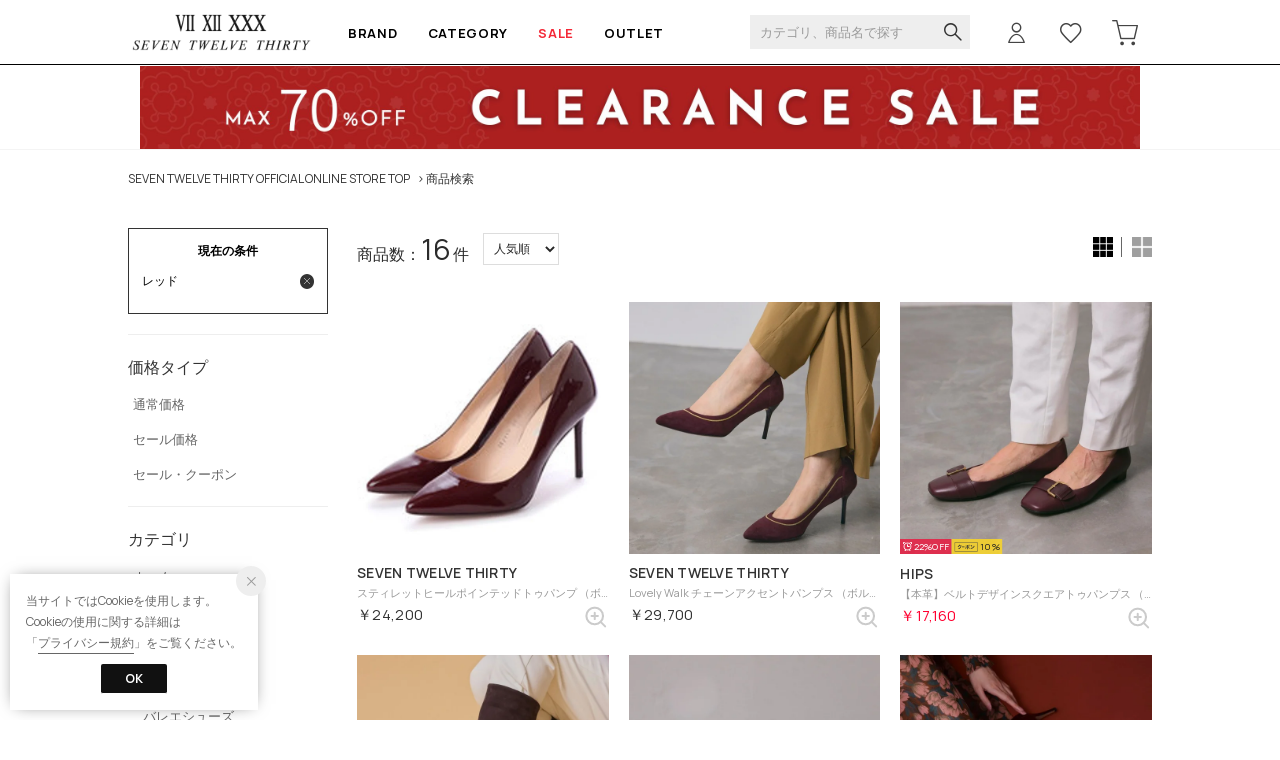

--- FILE ---
content_type: text/html;charset=UTF-8
request_url: https://seventwelvethirty.jp/search?searchColor=%E3%83%AC%E3%83%83%E3%83%89
body_size: 288062
content:












<?xml version="1.0" encoding="UTF-8"?>
<!DOCTYPE html PUBLIC "-//W3C//DTD XHTML 1.0 Transitional//EN" "http://www.w3.org/TR/xhtml1/DTD/xhtml1-transitional.dtd">
<html xmlns="http://www.w3.org/1999/xhtml" xml:lang="ja" lang="ja">
<head>














  
    <link rel="canonical" href="https://seventwelvethirty.jp/search/?searchColor=レッド">
  
  <meta http-equiv="Content-Type" content="text/html; charset=utf-8" />
  <meta name="format-detection" content="telephone=no" />
  <meta name="google-site-verification" content="TNTgY6WWyF4A6OKFQu64RrDXAhzBjRaJXEWSBVS2JGU" />
  <meta http-equiv="X-UA-Compatible" content="IE=edge" />
  <meta name="keywords" content="商品検索" />
  <link rel="icon" href="https://media.aws.locondo.jp/sttstatic/common/img/favicon.ico?rev=e6bf53521b5f62494721bef1e44410d3a098fbd3_1768889016_491455" type="image/x-icon" />
  <link rel="shortcut icon" href="https://media.aws.locondo.jp/sttstatic/common/img/favicon.ico?rev=e6bf53521b5f62494721bef1e44410d3a098fbd3_1768889016_491455" type="image/x-icon" />
  <link rel="index" title="【公式】SEVEN TWELVE THIRTY OFFICIAL ONLINE STORE" href="https://seventwelvethirty.jp" />
  <title>商品検索 -【公式】SEVEN TWELVE THIRTY OFFICIAL ONLINE STORE</title>
  
    
    
      <meta name="description" content="セヴントゥエルヴサーティ公式通販サイト。株式会社サントロぺが運営する、SEVENTWELVETHIRTY、ALUNE（アルネ）、V-SEVENTWELVETHIRTY、HIPS（ヒップス）、MouRINGUe（ムラング）、ジジトラヴァイユ、fascination（ファシネーション）の7ブランドを展開。パンプス、ブーツ、フラット、ハイヒール、カジュアルなど様々なシーンで活躍するレディースシューズ（靴）とバッグをご提案いたします。：即日出荷・送料無料（注文金額11,000円以上）・サイズ交換無料。すべて自宅で試着できる！" />
    
  
  <meta name="robots" content="INDEX,FOLLOW" />
 
  <!-- OGP -->
  








<meta property="og:type" content="website" />



  
  
    <meta property="og:url" content="https://seventwelvethirty.jp" />
  




  
  
    <meta property="og:title" content="商品検索 | 【公式】SEVEN TWELVE THIRTY OFFICIAL ONLINE STORE" />
  




  
  
  
      
        
        
          <meta property="og:image" content="https://media.aws.locondo.jp/sttstatic/common/img/ogp_image.jpg?rev=e6bf53521b5f62494721bef1e44410d3a098fbd3_1768889016_491455"/>
        
      
      
        
        
          <meta property="og:image:secure_url" content="https://media.aws.locondo.jp/sttstatic/common/img/ogp_image.jpg?rev=e6bf53521b5f62494721bef1e44410d3a098fbd3_1768889016_491455" />
        
      
  




  
  
    <meta property="og:description" content="セヴントゥエルヴサーティ公式通販サイト。株式会社サントロぺが運営する、SEVENTWELVETHIRTY、ALUNE（アルネ）、V-SEVENTWELVETHIRTY、HIPS（ヒップス）、MouRINGUe（ムラング）、ジジトラヴァイユ、fascination（ファシネーション）の7ブランドを展開。パンプス、ブーツ、フラット、ハイヒール、カジュアルなど様々なシーンで活躍するレディースシューズ（靴）とバッグをご提案いたします。：即日出荷・送料無料（注文金額11,000円以上）・サイズ交換無料。すべて自宅で試着できる！" />
  






<meta property="og:locale:alternate" content="ja_JP" />
<meta property="og:locale:alternate" content="en_US" />


<meta property="og:site_name" content="【公式】SEVEN TWELVE THIRTY OFFICIAL ONLINE STORE" />

<input type="hidden" id="displayMode" value="pc">
 
  <!-- criteo -->
  








<!-- common/common/tracking/criteo-hasheEmail.jsp -->
<script>
  var displayModeEl = document.getElementById('displayMode');
  var cst = (displayModeEl && displayModeEl.value === 'pc') ? 'd' : 'm';
  var che = '';
  var criteoHashedEmailSha256 = '';

  
  
</script>


<script
  src="https://ajax.googleapis.com/ajax/libs/jquery/3.7.1/jquery.min.js"
  integrity="sha256-/JqT3SQfawRcv/BIHPThkBvs0OEvtFFmqPF/lYI/Cxo=" crossorigin="anonymous"></script>
<script src="https://cdn.jsdelivr.net/npm/jquery-validation@1.20.1/dist/jquery.validate.min.js" integrity="sha256-0xVRcEF27BnewkTwGDpseENfeitZEOsQAVSlDc7PgG0=" crossorigin="anonymous"></script>


<script
  src="https://cdnjs.cloudflare.com/ajax/libs/handlebars.js/4.7.8/handlebars.min.js"
  integrity="sha512-E1dSFxg+wsfJ4HKjutk/WaCzK7S2wv1POn1RRPGh8ZK+ag9l244Vqxji3r6wgz9YBf6+vhQEYJZpSjqWFPg9gg==" crossorigin="anonymous" referrerpolicy="no-referrer"></script>

<script defer type="text/javascript" src="/resources/js/handlebars-templates/handlebars-templates.js?rev=e6bf53521b5f62494721bef1e44410d3a098fbd3_1768889016_491455"></script>
<!-- just-handlebars-helpers -->
<script type="text/javascript" src="https://media.aws.locondo.jp/_assets/js/libs/just-handlebars-helpers@1.0.19/dist/h.no-moment.js?rev=e6bf53521b5f62494721bef1e44410d3a098fbd3_1768889016_491455"></script>
<script type="text/javascript">
  // Register just-handlebars-helpers with handlebars
  H.registerHelpers(Handlebars);
  
  // レビュー小数点切り上げ
  Handlebars.registerHelper('distanceFixed', function(distance) {
    return Number(distance.toFixed(1));
  });
</script>
<!-- affiliate -->
<script defer type="text/javascript" src='/resources/js/affiliate/click.js?rev=e6bf53521b5f62494721bef1e44410d3a098fbd3_1768889016_491455'></script>
<!-- 共通css -->
<link href="https://media.aws.locondo.jp/_assets/css/_vars.css?rev=e6bf53521b5f62494721bef1e44410d3a098fbd3_1768889016_491455" rel="stylesheet">
<link href="https://media.aws.locondo.jp/_assets/css/campaignGroup.css?rev=e6bf53521b5f62494721bef1e44410d3a098fbd3_1768889016_491455" rel="stylesheet">

<link href="https://media.aws.locondo.jp/_assets/js/libs/uikit/css/uikit-locondo.css?rev=e6bf53521b5f62494721bef1e44410d3a098fbd3_1768889016_491455" rel="stylesheet">
<script 
  src="https://cdn.jsdelivr.net/npm/uikit@3.11.1/dist/js/uikit.min.js"
  integrity="sha256-ZOFigV5yX4v9o+n9usKotr5fl9TV4T5JizfqhsXTAPY=" crossorigin="anonymous"></script>
<script
  src="https://cdn.jsdelivr.net/npm/uikit@3.21.4/dist/js/uikit-icons.min.js"
  integrity="sha256-XID2iJmvBVrsn3pKfMiZzX0n10U1jb4TxB2dA9tVSuc=" crossorigin="anonymous"></script>


<link rel="stylesheet" href="https://cdnjs.cloudflare.com/ajax/libs/awesomplete/1.1.5/awesomplete.css" >
<script src="https://cdnjs.cloudflare.com/ajax/libs/awesomplete/1.1.5/awesomplete.min.js"></script>

<!-- Google Material Icon Font , flag-icons -->
<link href="https://fonts.googleapis.com/css2?family=Material+Symbols+Outlined:opsz,wght,FILL,GRAD@20..48,100..700,0..1,-50..200" rel="stylesheet" />
<link href="https://media.aws.locondo.jp/_assets/js/libs/flag-icons/css/flag-icons.min.css?rev=e6bf53521b5f62494721bef1e44410d3a098fbd3_1768889016_491455" rel="stylesheet" />

<script type="text/javascript" src="/resources/js/dayjs/dayjs.min.js?rev=e6bf53521b5f62494721bef1e44410d3a098fbd3_1768889016_491455"></script>
<script type="text/javascript" src="/resources/js/dayjs/ja.js?rev=e6bf53521b5f62494721bef1e44410d3a098fbd3_1768889016_491455"></script>


<script defer type="text/javascript" src='/resources/js/common/jquery.notification-badge.js?rev=e6bf53521b5f62494721bef1e44410d3a098fbd3_1768889016_491455'></script>


<script type="text/javascript" src="https://media.aws.locondo.jp/_assets/js/fnLoading.js?rev=e6bf53521b5f62494721bef1e44410d3a098fbd3_1768889016_491455"></script>


<script type="text/javascript" src="https://media.aws.locondo.jp/_assets/js/handlebars_helper_imageRatio.js?rev=e6bf53521b5f62494721bef1e44410d3a098fbd3_1768889016_491455"></script>

<script type="module" src="https://media.aws.locondo.jp/contents/js/app/modal_notification_inApp.js?rev=e6bf53521b5f62494721bef1e44410d3a098fbd3_1768889016_491455"></script>
<link href="https://media.aws.locondo.jp/contents/css/app/modal_notification_inApp.css?rev=e6bf53521b5f62494721bef1e44410d3a098fbd3_1768889016_491455" rel="stylesheet">



  
  <!-- gtm -->
  








<!-- Google Tag Manager -->
<script>
  (function(w, d, s, l, i) {
    w[l] = w[l] || [];
    w[l].push({
      'gtm.start' : new Date().getTime(),
      event : 'gtm.js'
    });
    var f = d.getElementsByTagName(s)[0], j = d.createElement(s), dl = l != 'dataLayer' ? '&l=' + l : '';
    j.async = true;
    j.src = '//www.googletagmanager.com/gtm.js?id=' + i + dl;
    f.parentNode.insertBefore(j, f);
  })(window, document, 'script', 'dataLayer', 'GTM-57B5BFZ');
</script>
<!-- End Google Tag Manager --> 
  <!-- /gtm -->
  <!-- locondo tracking -->
  










<script type="text/javascript">
  var __ti = '806668a3-fa02-4222-a15f-8b45dda347df';
  var __vi = '806668a3-fa02-4222-a15f-8b45dda347df';
  var __dm = 'pc';
  var __he = '';
  var __cc = '';
  var __si = 'stt';
  var __ts = '20260124162425';
  var __tu = 'https://analysis.aws.locondo.jp/tracking';
  var __rf = document.referrer;
  var __hf = document.location.href;
  var __pt = document.location.href.split('?')[0];
  var __pl = navigator.platform;
  
  // SHOPOP トラッキングAPI URL
  var __shopopTrackingImageApiUrl = 'https://analysis.aws.locondo.jp/shopop/tracking';
  // 商品動画 トラッキングAPI URL
  var __commodityVideoTrackingApiUrl = 'https://analysis.aws.locondo.jp/commodity-video/tracking';
</script>
<script type="text/javascript" src='/resources/js/analysis/tracker.js?rev=e6bf53521b5f62494721bef1e44410d3a098fbd3_1768889016_491455' defer></script>


<input type="hidden" name="trackCommodityVideo" value="false">
  <!-- /locondo tracking -->


</head>
<body class="site_stt">






  <!-- gtm -->
  








<!-- Google Tag Manager -->
<noscript>
  <iframe src="https://www.googletagmanager.com/ns.html?id=GTM-57B5BFZ"
    height="0" width="0" style="display: none; visibility: hidden"></iframe>
</noscript>
<!-- End Google Tag Manager -->
  <!-- /gtm -->
  


<input type="hidden" id="baseUrl" value='/'/>
<input type="hidden" id="api_url_base" value='https://api.aws.locondo.jp'>
<input type="hidden" id="contextPath" value="" />

<input type="hidden" id="url_base" value="/">
<input type="hidden" id="image_url_base" value="https://sc3.locondo.jp/contents/">
<input type="hidden" id="css_url_base"   value="https://media.aws.locondo.jp/contents/">

<input type="hidden" id="__locoad_tracking_url_base" value="https://analysis.aws.locondo.jp/locoad">




  
  
  
  
    <input type="hidden" id="commercialtypeNumber" value="all"/>
  

















<script src="https://cdn.jsdelivr.net/npm/i18next@23.7.6/i18next.min.js"></script>
<script>
i18next.init({
  lng: $('#siteLanguage')[0] ? $('#siteLanguage').val() : 'ja',
  ns: 'default',
  debug: false,
});
</script>
<script defer type="text/javascript" src="/resources/js/i18n-message/default-msg-ja.js?rev=e6bf53521b5f62494721bef1e44410d3a098fbd3_1768889016_491455"></script>
<script defer type="text/javascript" src="/resources/js/i18n-message/default-msg-en.js?rev=e6bf53521b5f62494721bef1e44410d3a098fbd3_1768889016_491455"></script>
<script defer type="text/javascript" src="https://media.aws.locondo.jp/_assets/js/i18n-message/assets-msg-ja.js?rev=e6bf53521b5f62494721bef1e44410d3a098fbd3_1768889016_491455"></script>
<script defer type="text/javascript" src="https://media.aws.locondo.jp/_assets/js/i18n-message/assets-msg-en.js?rev=e6bf53521b5f62494721bef1e44410d3a098fbd3_1768889016_491455"></script>



<script>
function wrapI18nUrl(url) {
  if (!$('#siteLanguage')[0]) {
    // 言語設定なし
    return url;
  }
  
  const lang = $('#siteLanguage').val();
  const languages = ['ja', 'en'];
  if (!url || !url.startsWith('/') || languages.some(l => url.startsWith('/' + l + '/'))) {
    // URL引数なし or URLがルートパス指定以外 or URLに言語設定が行われている
    return url;
  }

  // それぞれの言語のURLパスをセット
  switch (lang) {
  case 'ja':
    // 日本語の場合は、URLの操作を行わない
    return url;
  case 'en':
    return '/en' + url;
  default:
    return url;
  }
} 

$.ajaxPrefilter(function (option) {
  option.url = wrapI18nUrl(option.url);
});  
</script>


  
  
  
    











<!--ShopCode-->
<input type="hidden" id="shopCode" name="shopCode" value="SSTR0054D">

<link rel="stylesheet" type="text/css" href="https://media.aws.locondo.jp/_assets/css/pc/common-base.css?rev=e6bf53521b5f62494721bef1e44410d3a098fbd3_1768889016_491455" media="all" charset="UTF-8" />
<link rel="stylesheet" type="text/css" href="https://media.aws.locondo.jp/_assets/css/pc/common-footer.css?rev=e6bf53521b5f62494721bef1e44410d3a098fbd3_1768889016_491455" media="all" charset="UTF-8" />
<link rel="stylesheet" type="text/css" href="https://media.aws.locondo.jp/_assets/css/pc/common-header.css?rev=e6bf53521b5f62494721bef1e44410d3a098fbd3_1768889016_491455" media="all" charset="UTF-8" />
<link rel="stylesheet" type="text/css" href="https://media.aws.locondo.jp/_assets/css/pc/common-boem_style.css?rev=e6bf53521b5f62494721bef1e44410d3a098fbd3_1768889016_491455" media="all" charset="UTF-8" />
<link rel="stylesheet" type="text/css" href="https://media.aws.locondo.jp/_assets/css/style_father.css?rev=e6bf53521b5f62494721bef1e44410d3a098fbd3_1768889016_491455" media="all" charset="UTF-8" />
<link href="https://fonts.googleapis.com/css?family=Lato" rel="stylesheet">
<link rel="preconnect" href="https://fonts.googleapis.com">
<link rel="preconnect" href="https://fonts.gstatic.com" crossorigin>
<link href="https://fonts.googleapis.com/css2?family=Manrope:wght@200;300;400;500;600;700;800&display=swap" rel="stylesheet">


  <link rel="stylesheet" type="text/css" href="https://media.aws.locondo.jp/_assets/css/pc/common-switching.css?rev=e6bf53521b5f62494721bef1e44410d3a098fbd3_1768889016_491455" media="all" charset="UTF-8" />



<link rel="stylesheet" type="text/css" href="https://media.aws.locondo.jp/sttstatic/common/css/stt_common-style-v4.css?rev=e6bf53521b5f62494721bef1e44410d3a098fbd3_1768889016_491455" media="all" charset="UTF-8" />

<script type="text/javascript" src="https://media.aws.locondo.jp/_assets/js/pc/common.js?rev=e6bf53521b5f62494721bef1e44410d3a098fbd3_1768889016_491455" charset="UTF-8"></script>


<script src="https://media.aws.locondo.jp/_assets/js/libs/lazyload/lazyload.min.js?rev=e6bf53521b5f62494721bef1e44410d3a098fbd3_1768889016_491455"></script>
<script src="https://media.aws.locondo.jp/_assets/js/libs/lazyload/lazyload.instance.js?rev=e6bf53521b5f62494721bef1e44410d3a098fbd3_1768889016_491455"></script>
<link rel="stylesheet" type="text/css" href="https://media.aws.locondo.jp/_assets/js/libs/lazyload/lazyload.css?rev=e6bf53521b5f62494721bef1e44410d3a098fbd3_1768889016_491455" />



<script type="text/javascript" src="https://media.aws.locondo.jp/_assets/js/libs/Remodal/remodal.js?rev=e6bf53521b5f62494721bef1e44410d3a098fbd3_1768889016_491455"></script>
<link rel="stylesheet" type="text/css" href="https://media.aws.locondo.jp/_assets/js/libs/Remodal/remodal-default-theme.css?rev=e6bf53521b5f62494721bef1e44410d3a098fbd3_1768889016_491455" media="all" charset="UTF-8" />
<link rel="stylesheet" type="text/css" href="https://media.aws.locondo.jp/_assets/js/libs/Remodal/remodal.css?rev=e6bf53521b5f62494721bef1e44410d3a098fbd3_1768889016_491455" media="all" charset="UTF-8" />

<link rel="stylesheet" href="https://cdnjs.cloudflare.com/ajax/libs/slick-carousel/1.8.1/slick.min.css" />
<link rel="stylesheet" href="https://cdnjs.cloudflare.com/ajax/libs/slick-carousel/1.8.1/slick-theme.min.css" />
<script src="https://cdnjs.cloudflare.com/ajax/libs/slick-carousel/1.8.1/slick.min.js"></script>

<link rel="stylesheet" href="https://media.aws.locondo.jp/_assets/js/libs/tippy/light.css?rev=e6bf53521b5f62494721bef1e44410d3a098fbd3_1768889016_491455" />
<script src="https://media.aws.locondo.jp/_assets/js/libs/tippy/popper.min.js?rev=e6bf53521b5f62494721bef1e44410d3a098fbd3_1768889016_491455"></script>
<script src="https://media.aws.locondo.jp/_assets/js/libs/tippy/index.all.min.js?rev=e6bf53521b5f62494721bef1e44410d3a098fbd3_1768889016_491455"></script>


<script src="https://media.aws.locondo.jp/_assets/js/jquery.ranking.js?rev=e6bf53521b5f62494721bef1e44410d3a098fbd3_1768889016_491455"></script>
<script type="text/javascript" src="https://media.aws.locondo.jp/_assets/js/api-commodityranking.js?rev=e6bf53521b5f62494721bef1e44410d3a098fbd3_1768889016_491455"></script>


<script type="text/javascript" src='/resources/js/store.legacy.min.js?rev=e6bf53521b5f62494721bef1e44410d3a098fbd3_1768889016_491455'></script>
<script type="text/javascript" src='/resources/js/search/search-history.js?rev=e6bf53521b5f62494721bef1e44410d3a098fbd3_1768889016_491455'></script>


<script type="text/javascript" src='/resources/js/suggestSearch/pc-suggest.js?rev=e6bf53521b5f62494721bef1e44410d3a098fbd3_1768889016_491455'></script>


<script src='/resources/js/js.cookie.js?rev=e6bf53521b5f62494721bef1e44410d3a098fbd3_1768889016_491455'></script>
<script type="text/javascript" src='/resources/js/commodity/commodity-history.js?rev=e6bf53521b5f62494721bef1e44410d3a098fbd3_1768889016_491455'></script>


<script defer type="text/javascript" src="https://media.aws.locondo.jp/_assets/js/api-headerInfo.js?rev=e6bf53521b5f62494721bef1e44410d3a098fbd3_1768889016_491455"></script>


<script defer type="text/javascript" src="https://media.aws.locondo.jp/sttstatic/common/js/stt_service_config.js?rev=e6bf53521b5f62494721bef1e44410d3a098fbd3_1768889016_491455"></script>
<script defer type="text/javascript" src="https://media.aws.locondo.jp/_assets/js/content-guide.js?rev=e6bf53521b5f62494721bef1e44410d3a098fbd3_1768889016_491455"></script>

<script defer type="text/javascript" src="https://media.aws.locondo.jp/sttstatic/common/js/stt_pc-common-v3.js?rev=e6bf53521b5f62494721bef1e44410d3a098fbd3_1768889016_491455"></script>

<noscript>
  <div class="noscript">
    <div class="noscript-inner">
      <p>
        <strong>お使いのブラウザは、JavaScript機能が有効になっていません。</strong>
      </p>
      <p>このウェブサイトの機能をご利用される場合は、お使いのブラウザでJavaScriptを有効にしてください。</p>
    </div>
  </div>
</noscript>


<div id="headerInformation"></div>

<div id="header_top" class="locondo pc_header"> 
  <div id="header_ver5">
    <!-- お知らせ欄 -->
    <div class="clearfix info-ld pc" id="info_box_bottom">
      
    </div>
    <!-- /お知らせ欄 -->

    <!-- section nav common -->
    <div id="nav_container_common">
      <div class="innerWrap">
        <!-- section siteCI -->
        <h1><a href="/" title="SEVEN TWELVE THIRTY OFFICIAL ONLINE STORE">
            【公式】SEVEN TWELVE THIRTY OFFICIAL ONLINE STORE
          </a></h1>
        <ul class="header-nav">
          <li class="header-nav__list header-nav__list-category Dropdown"><span class="header-nav-title">BRAND</span>
            <div class="drop">
                <ul>
                  <li><a href="/brand/seven-twelve-thirty/">SEVEN TWELVE THIRTY</a></li>
                  <li><a href="/brand/v-seventwelvethirty/">V SEVEN TWELVE THIRTY</a></li>
                  <li><a href="/brand/alune-seven-twelve-thirty/">ALUNE</a></li>
                  <li><a href="/brand/hips/">HIPS</a></li>
                  <li><a href="/brand/jiji-travail/">JiJi travail</a></li>
                  <li><a href="/brand/fascination/">fascination</a></li>    
                </ul>
            </div>
          </li>
          <li class="header-nav__list header-nav__list-category Dropdown"><span class="header-nav-title">CATEGORY</span>
            <div class="drop">
                <ul class="drop_inner_left">
                  <li><a href="/category/pumps">パンプス</a></li>
                  <li><a href="/category/sandal_ladies">サンダル</a></li>
                  <li><a href="/category/boots_ladies">ブーツ</a></li>
                  <li><a href="/category/ballet2">バレエシューズ</a></li>
                  <li><a href="/category/flat">ドレスシューズ</a></li>
                  <li><a href="/category/sneakers_ladies">スニーカー</a></li>
                  <li><a href="/category/rain_ladies">レインシューズ</a></li>
                </ul>
                <ul class="drop_inner_right">
                  <li><a href="/category/handbag">ハンドバッグ</a></li>
                  <li><a href="/category/tote">トートバッグ</a></li>
                  <li><a href="/category/shoulder_ladies">ショルダーバッグ</a></li>
                  <li><a href="/category/basketbag">カゴバッグ</a></li>
                  <li><a href="/category/plasticbag">クリアバッグ</a></li>
                  <li class="lc-u-mt-5"><strong><a href="/category/L">すべて</a></strong></li>
                </ul>
            </div>
          </li>
          <li class="header-nav__list header-nav__sale"><a href="/search?alignmentSearch=3"><span class="header-nav-title sale">SALE</span></a></li>
          <li class="header-nav__list"><a href="/search?commercialType=1"><span class="header-nav-title">OUTLET</span></a></li>
        </ul>
        <!-- section user info -->
        <ul id="nav_user">
          
          
            <li class="Dropdown center">
              <a href="/login" id="user_login">
              </a>
              <div id="is_logout" class="drop">
                <ul>
                  <li id="btn_login"><a href="/login">ログイン</a></li>
                  <li id="btn_regi"><a href="/customer/customer-register">新規会員登録 (無料)</a></li>
                </ul>
              </div>
            </li>
            <li><a href="/mypage/favorite-list/" id="user_favorite" class="arr_none"></a></li>
          

          
          
          <li>
            <a href="/cart/?commercialType=0" id="user_cart">
            <div class="js-cartCount"></div>
            </a>
          </li>
            </ul>
            <div id="searchBox">
              <form id="search_mini_form" action="/search" method="get">
                
                  <input type="hidden" name="fromid" value="search_mini_form">
                  <div class="search_box">
                    <div class="form-container">
                      <div class="wrap_searchText">
                        <input id="searchText" name="searchWord" class="input" type="text" placeholder="カテゴリ、商品名で探す" value="" autocomplete="off">
                      </div>
                      <div class="wrap_searchbutton"><button class="searchbutton" type="submit" width="24" height="24"></button></div>
                    </div>
                    <div class="suggestBox">
                      <div class="suggestBox_innner">
                        <div id="output_searchHistory" class="output_suggest"></div>
                        <div id="output_suggestA" class="output_suggest"></div>
                        <div id="output_suggestB" class="output_suggest"></div>
                      </div>
                    </div>
                    <div id="auto_indicator" class="search_autocomplete autocomplete" style="border-color: rgb(232, 233, 237); display: none; ">検索中...</div>
                  </div>
                  </form>
                </div>
      </div>
    </div>

  </div>

  <!-- お知らせ欄 -->
  <div class="clearfix info-ld pc" id="info_box_top">
    
      <center><img src="https://cdn.aws.locondo.jp/stt/images/contents/2f8e33a68f81d50cd5d3159ff52c9401f487d47e72be1d2873bfb2749bbaf356.jpg"width="1000"></center>
    
  </div>
  <!-- /お知らせ欄 -->

</div><!-- /header -->


<script type="text/x-handlebars-template" id="pcHeader_searchHistory_template">
  {{#if this}}
    <h4 class="itemSuggestTitle">検索履歴</h4>
    <ul id="searchHistoryList" class="suggest_searchHistory indexList">
      {{#each this}}
        <li class="indexItem">
          <div class="indexItemContent" data-title-localStorage="{{title}}">
            <div class="indexItemHeading">
              <a class="inner" href="{{url}}">{{title}}</a>
            </div>
          </div>
          <span class="deleteHistoryList"></span>
        </li>
      {{/each}}
    </ul>
  {{/if}}
</script>
<!-- 関連アイテムテンプレート -->
<script id="SuggestCommodities" type="text/x-handlebars-template">
  {{#if Commodities}}
    <h4 class="itemSuggestTitle">関連アイテム</h4>
    <ul class="SuggestCommoditiesList">
      {{#each Commodities}}
        <li><a href="/{{url}}"><span><img src="{{image}}" width="70" height="70"></span><span>{{name}}</span></a></li>
      {{/each}}
    </ul>
  {{/if}}
</script>
<!-- /suggest-search settings -->












<!--CustomerCode-->


<script>
  const gaCustomerCode = $('#gaCustomerCode').val();
  const gaCustomerGroupId = $('#gaCustomerGroupId').val();
  const gaBoemCustomerNo = $('#gaBoemCustomerNo').val();
  const canPushGA = (gaCustomerCode !== '' && gaCustomerCode !== undefined) ? true : false; 

  if(canPushGA) {
    const userData = {
    login_id: gaCustomerCode,
    
    user_status: gaCustomerGroupId
    };
    window.dataLayer = window.dataLayer || [];
    window.dataLayer.push(userData);
  }
</script>






<input type="hidden" id="siteName" value="SEVEN TWELVE THIRTY OFFICIAL ONLINE STORE">









<!-- common/templates/header-config.jsp -->
<input type="hidden" id="siteDomain" value="seventwelvethirty.jp">
<input type="hidden" id="siteTitle" value="【公式】SEVEN TWELVE THIRTY OFFICIAL ONLINE STORE">
<input type="hidden" id="schema" value="stt">
<input type="hidden" id="isOneBrand" value="false">
<input type="hidden" id="isConvertable" value="">
<input type="hidden" id="convertReturnMethod" value="">
<input type="hidden" id="convertRequestDeadlineDays" value="">
<input type="hidden" id="properIsReturnable" value="">
<input type="hidden" id="saleIsReturnable" value="">
<input type="hidden" id="returnReturnMethod" value="">
<input type="hidden" id="properReturnFee" value="">
<input type="hidden" id="saleReturnFee" value="">
<input type="hidden" id="returnRequestDeadlineDays" value="">
<input type="hidden" id="giftService" value="true">
<input type="hidden" id="hasDeluxeGift" value="true">
<input type="hidden" id="giftCost" value="385">
<input type="hidden" id="tagcutCost" value="165">
<input type="hidden" id="deluxeCost" value="935">
<input type="hidden" id="pointService" value="true">
<input type="hidden" id="pointRate" value="1.0">
<input type="hidden" id="pointPeriod" value="12">
<input type="hidden" id="pointGivenDaysAfterShipping" value="">
<input type="hidden" id="reviewService" value="true">
<input type="hidden" id="reviewPointService" value="true">
<input type="hidden" id="useReviewLot" value="false">
<input type="hidden" id="reviewPointRate" value="">
<input type="hidden" id="deliveryChargePost" value="">
<input type="hidden" id="deliveryChargeLate" value="">
<input type="hidden" id="deliveryChargeDate" value="">
<input type="hidden" id="deliveryChargeFast" value="">
<input type="hidden" id="deliveryChargeExpress" value="">
<input type="hidden" id="expressDeliveryCommission" value="">
<input type="hidden" id="freeShippingAmount" value="11000">
<input type="hidden" id="commissionCod" value="">
<input type="hidden" id="commissionCard" value="">
<input type="hidden" id="commissionCvs" value="">
<input type="hidden" id="commissionPayeasy" value="">
<input type="hidden" id="commissionPaypay" value="">
<input type="hidden" id="commissionDocomo" value="">
<input type="hidden" id="commissionAu" value="">
<input type="hidden" id="commissionSoftBank" value="">
<input type="hidden" id="commissionYamato" value="">
<input type="hidden" id="isPrepaidSite" value="">
<input type="hidden" id="hasCustomerGroup" value="true">

<input type="hidden" id="customerGroupTotalEndIntervalDays" value="">
<input type="hidden" id="customerGroupRangePeriod" value="">
<input type="hidden" id="returnConvertReviewable" value="false">
<input type="hidden" id="amazonPayOption" value="">
<input type="hidden" id="enableGlobalOrder" value="false">
<input type="hidden" id="enableMultiLanguage" value="false">
<input type="hidden" id="isBackOrder" value="false">
<input type="hidden" id="useSmari" value="">

  






























<!-- pc/search/search-top-area.jsp -->
<link rel="stylesheet" href="https://media.aws.locondo.jp/_assets/css/pc/content-catalog-koichi.css?rev=e6bf53521b5f62494721bef1e44410d3a098fbd3_1768889016_491455" />

<script type="text/javascript" src="/resources/js/i18n-message/search-msg-ja.js?rev=e6bf53521b5f62494721bef1e44410d3a098fbd3_1768889016_491455"></script>
<script type="text/javascript" src="/resources/js/i18n-message/search-msg-en.js?rev=e6bf53521b5f62494721bef1e44410d3a098fbd3_1768889016_491455"></script>
<script type="text/javascript" src="/resources/js/search/jquery.search-boem.js?rev=e6bf53521b5f62494721bef1e44410d3a098fbd3_1768889016_491455"></script>
<script type="text/javascript" src="/resources/js/History.js?rev=e6bf53521b5f62494721bef1e44410d3a098fbd3_1768889016_491455"></script>

  <script type="text/javascript" src="https://media.aws.locondo.jp/_assets/js/pc/pc-search-koichi.js?rev=e6bf53521b5f62494721bef1e44410d3a098fbd3_1768889016_491455"></script>




<input id="searchHistoryTitle" type="hidden" value='レッド'>


<script type="text/javascript" src="/resources/js/common/jquery.mysize-common.js?rev=e6bf53521b5f62494721bef1e44410d3a098fbd3_1768889016_491455"></script>
<script type="text/javascript" src="/resources/js/search/jquery.mysize-search.js?rev=e6bf53521b5f62494721bef1e44410d3a098fbd3_1768889016_491455"></script>
<script defer type="text/javascript" src="/resources/js/search/jquery.mysize-purchase-history.js?rev=e6bf53521b5f62494721bef1e44410d3a098fbd3_1768889016_491455"></script>
<input type="hidden" id="shoesCategorySelected" value='false'>


<div class="catalogPage">

  
  <script type="text/javascript" src="/resources/js/brand/mybrand.js?rev=e6bf53521b5f62494721bef1e44410d3a098fbd3_1768889016_491455"></script>
  
    
    
      
        
        <style>.trgMute{display: none !important;}</style>
      
    
  

  
  <link rel="stylesheet" href="https://media.aws.locondo.jp/_assets/js/libs/noUiSlider/nouislider.min.css?rev=e6bf53521b5f62494721bef1e44410d3a098fbd3_1768889016_491455" />
  <script src="https://media.aws.locondo.jp/_assets/js/libs/noUiSlider/nouislider.min.js?rev=e6bf53521b5f62494721bef1e44410d3a098fbd3_1768889016_491455"></script>
  <script src="https://media.aws.locondo.jp/_assets/js/libs/noUiSlider/wNumb.js?rev=e6bf53521b5f62494721bef1e44410d3a098fbd3_1768889016_491455"></script>
  <script src="/resources/js/search/search-slider.js?rev=e6bf53521b5f62494721bef1e44410d3a098fbd3_1768889016_491455"></script>

  
  <script src="https://cdnjs.cloudflare.com/ajax/libs/gsap/3.6.1/gsap.min.js"></script>
  <script src="https://cdnjs.cloudflare.com/ajax/libs/gsap/3.6.1/ScrollTrigger.min.js"></script>

  

  
  
  
  <input type="hidden" id="catalogParam" value="">

  <!-- breadcrumbs -->
  <div class="breadcrumbs catalog_breadcrumbs">
    <ul class="clearfix">
      
        
        
          <li><a href="/">ホーム</a></li>
        
      
      
        
        
        
          <li>&gt; 商品検索</li>
        
        
      
    </ul>
  </div>
  <script type="text/javascript" src="https://media.aws.locondo.jp/_assets/js/pc/pc-breadcrumbs.js?rev=e6bf53521b5f62494721bef1e44410d3a098fbd3_1768889016_491455"></script>
  <script type="application/ld+json">
    {
      "@context": "https://schema.org",
      "@type": "BreadcrumbList",
      "itemListElement": [{
        "@type": "ListItem",
        "position": 1,
        "name": "SEVEN TWELVE THIRTY OFFICIAL ONLINE STORE",
        "item": "https://seventwelvethirty.jp"
      }
      
      
      
      
      ,{
        "@type": "ListItem",
        "position": 2,
        "name": "商品検索",
        "item": "https://seventwelvethirty.jp/search/?searchColor=%E3%83%AC%E3%83%83%E3%83%89"
      }
      
      
      
      ]
    }
  </script>

  <!-- 関連コンテンツ -->
  <div id="content_banner">
    
  </div>

  
    
      
      
        <div id="contents_ver4" class="page_search catalog_main is-not-login">
      
    
  
  
  









<!-- common/pc/search/search-filter.jsp -->
<link rel="stylesheet" href="https://media.aws.locondo.jp/_assets/css/pc/content-catalog-search-filter.css?rev=e6bf53521b5f62494721bef1e44410d3a098fbd3_1768889016_491455" />
<div class="search-filter" id="left_navi"  >
  <div class="inner">
    <button class="close-search-filter" type="button" uk-toggle="target:#left_navi"></button>
      <p class="search-filter-heading">絞り込み</p>
      
    
      








  
<!-- common/pc/search/elm_searchConditions.jsp -->


  
  <div class="searchCondition">
    <p class="heading">現在の条件</p>
    
    <ul>
      
        <li data-word="レッド" >
          <div class="word">レッド</div>
          <div class="delete" onclick='$().removeCondition("searchColor")'>
            <i uk-icon="close"></i>
          </div>
        </li>
      
    </ul>
  </div>

<script>
  // 検索条件を削除
  function searchConditionDelete() {
    $('.searchCondition .delete').on('touchstart click', function(e) {
      // 二重にイベントが発火するのを防ぐ
      e.preventDefault();
      $(this).closest('li').fadeOut('fast');
    });
  }
  searchConditionDelete();
</script>
    

    

      
      

      
      

      
      

      
      <section class="wrap_filter alignmentSearch priceType">
        <p class="heading">
          価格タイプ
          
        </p>
        <ul class="filter_list">
          <li>
            <a onmouseout="this.style.cursor='auto';" onmouseover="this.style.cursor='pointer';"
              onclick="$().addCondition('alignmentSearch','4');">
              通常価格
              
            </a>
          </li>
          <li>
            <a onmouseout="this.style.cursor='auto';" onmouseover="this.style.cursor='pointer';"
              
                
                
                
                  onclick="$().addCondition('alignmentSearch','3');"
                
              
              >
              セール価格
              
            </a>
          </li>
          <li class="filter_list_saleCoupon">
            <a onmouseout="this.style.cursor='auto';" onmouseover="this.style.cursor='pointer';"
            onclick="$().addCondition('campaignType','3');">
              セール・クーポン
              
            </a>
          </li>
        </ul>
      </section>
      
      <section class="wrap_filter FastDelivery clearfix" style="display:none;">
        <p class="heading">
          配送
          
        </p>
        <div class="filter_FastDelivery clearfix">
          <input data-index="0" id="searchFastDeliveryId" type="checkbox" value=""
            
          />
          <span class="FastDeliveryLabel">
            お急ぎ便対象
            
          </span>
          <label for="searchFastDeliveryId"></label>
          <div class="trgFastDeliveryTooltip">?</div>
          <div id="trgFastDeliveryTooltip_template">
            <small class="FastDeliveryNotice">
              お急ぎ便なら14時までのご注文<br>ご入金で当日出荷いたします。
              
            </small>
          </div>
        </div>
        <div class="filter_FastDelivery_btn" style="display: none;">
          <input value="
            検索する
            
          "
          onclick="$().addCondition('searchFastDelivery', $('#searchFastDeliveryId:checked').length ? 1 : '');" type="button">
        </div>
        <script>
          tippy('.trgFastDeliveryTooltip', {
            content: $('#trgFastDeliveryTooltip_template').html(),
            interactive: true,
            trigger: 'click',
            placement: 'bottom',
            theme:'light',
          });
        </script>
      </section>
      
      <section class="wrap_filter exchangeReturns" style="display:none;">
        <script src="https://media.aws.locondo.jp/_assets/js/pc/pc-searchService.js?rev=e6bf53521b5f62494721bef1e44410d3a098fbd3_1768889016_491455"></script>
        <p class="heading">
          交換・返品
          
        </p>
        <div class="filter_exchangeReturns clearfix">
          <input data-index="0" id="isAllConvertReturn" type="checkbox" value=""
            checked="checked"
          />
          <label for="isAllConvertReturn" class="checkbox">
            全て表示
            
          </label>
        </div>
        <div class="filter_exchangeReturns clearfix">
          <input data-index="0" id="isConvertFree" type="checkbox" value="" disabled
            
          />
          <label for="isConvertFree" class="checkbox">
            <span class="exchangeLabel">
              サイズ交換不可を除く
              
            </span>
          </label>
        </div>
        <div class="filter_exchangeReturns clearfix">
          <input data-index="0" id="isAvailableReturn" type="checkbox" value="" disabled
            
          />
          <label for="isAvailableReturn" class="checkbox">
            <span class="returnsLabel">
              返品不可を除く
              
            </span>
          </label>
        </div>

        <span class="locondo-checkbox filter_returnsOption">
          <input data-index="0" id="isOnlyReturnFree" type="checkbox" value=""
            
              
              
              disabled
            
          />
          <label for="isOnlyReturnFree">返品可（有料）も除く</label>
          
        </span>

        <div id="resetExchangeReturns" class="filter_returns_btn">
          <input value="
            検索する
            
            "
            onclick="$('#convertFreeFlag,#searchReturnCond').val(''); $().addCondition();" type="button">
        </div>
        <div id="searcExchangeReturns" class="filter_returns_btn" style="">
          <input value="
            検索する
            
            "
            onclick="$().searchReturns();" type="button">
        </div>
      </section>

      
      <section class="wrap_filter category">
        <p class="heading">
          カテゴリ
          
        </p>
        <ul class="filter_list category">
          
          
            <li class="category_top" data-cate="home">
              <a href="/">ホーム</a>
              
            </li>
          
          
            
              <li data-cate="pumps">
                <a href="/category/pumps/?searchColor=%E3%83%AC%E3%83%83%E3%83%89">
                  パンプス
                </a>
                
                
                <div class="childCat">
                  <ul>
                  
                    <li data-cate="pumps_plain">
                      <a href="/category/pumps_plain/?searchColor=%E3%83%AC%E3%83%83%E3%83%89">
                        ベーシックパンプス
                      </a>
                    </li>
                  
                    <li data-cate="pumps_design">
                      <a href="/category/pumps_design/?searchColor=%E3%83%AC%E3%83%83%E3%83%89">
                        デザインパンプス
                      </a>
                    </li>
                  
                    <li data-cate="pumps_strap">
                      <a href="/category/pumps_strap/?searchColor=%E3%83%AC%E3%83%83%E3%83%89">
                        ストラップ付きパンプス
                      </a>
                    </li>
                  
                    <li data-cate="l_flatpumps">
                      <a href="/category/l_flatpumps/?searchColor=%E3%83%AC%E3%83%83%E3%83%89">
                        フラットパンプス
                      </a>
                    </li>
                  
                    <li data-cate="pumps_party">
                      <a href="/category/pumps_party/?searchColor=%E3%83%AC%E3%83%83%E3%83%89">
                        パーティーパンプス
                      </a>
                    </li>
                  
                  </ul>
                </div>
                
              </li>
            
              <li data-cate="sandal_ladies">
                <a href="/category/sandal_ladies/?searchColor=%E3%83%AC%E3%83%83%E3%83%89">
                  サンダル
                </a>
                
                
                <div class="childCat">
                  <ul>
                  
                    <li data-cate="sandal_l_plat">
                      <a href="/category/sandal_l_plat/?searchColor=%E3%83%AC%E3%83%83%E3%83%89">
                        プラットフォームサンダル
                      </a>
                    </li>
                  
                    <li data-cate="strapsandals">
                      <a href="/category/strapsandals/?searchColor=%E3%83%AC%E3%83%83%E3%83%89">
                        ストラップ付きサンダル
                      </a>
                    </li>
                  
                  </ul>
                </div>
                
              </li>
            
              <li data-cate="boots_ladies">
                <a href="/category/boots_ladies/?searchColor=%E3%83%AC%E3%83%83%E3%83%89">
                  ブーツ
                </a>
                
                
                <div class="childCat">
                  <ul>
                  
                    <li data-cate="longboots_l">
                      <a href="/category/longboots_l/?searchColor=%E3%83%AC%E3%83%83%E3%83%89">
                        ロングブーツ
                      </a>
                    </li>
                  
                  </ul>
                </div>
                
              </li>
            
              <li data-cate="ballet2">
                <a href="/category/ballet2/?searchColor=%E3%83%AC%E3%83%83%E3%83%89">
                  バレエシューズ
                </a>
                
                
              </li>
            
              <li data-cate="rain_ladies">
                <a href="/category/rain_ladies/?searchColor=%E3%83%AC%E3%83%83%E3%83%89">
                  レイン・スノーシューズ
                </a>
                
                
                <div class="childCat">
                  <ul>
                  
                    <li data-cate="rainpumps">
                      <a href="/category/rainpumps/?searchColor=%E3%83%AC%E3%83%83%E3%83%89">
                        レインパンプス
                      </a>
                    </li>
                  
                  </ul>
                </div>
                
              </li>
            
          
        </ul>
      </section>
      
      
        <section class="wrap_filter brand">
          <div class="brand_search_block">
            <p class="heading">
              ブランド
              
            </p>
            
            
              
              
                
              
            

            <ul class="filter_list more_brandlist">
              <li>
                
                  
                  
                    <a href="#brands_sec" class="modalLinkBrand brand_select_name">
                      もっと見る
                      
                    </a>
                  
                
              </li>
            </ul>
            <ul class="fav-brand_list">
              
                <!-- (1)  非ログイン時はログイン/新規登録画面へ -->
                <li><a href="javascript:void(0)" onclick="$().addCondition('searchFavoriteBrand', '1');"
                    class="btn_fav-brand">
                    お気に入りブランドで検索
                    
                    </a></li>
              
              
            </ul>
            <span id="disabled_btn_fav-brand_template" style="display:none">
              <small>お気に入りブランドがありません<br><a href='/catalog/brand-list/edit'>登録する</a></small>
              
            </span>
            <script>
              tippy('#disabled_btn_fav-brand', {
                content: $('#disabled_btn_fav-brand_template').html(),
                interactive: true,
                theme: 'light',
              })
            </script>

            <!-- 出力するブランド一覧のHTML -->
            <div class="overlayBrand"></div>
            <div class="modalBrand-closeBtn"></div>
            <div id="brands_sec" class="modalBrandIndex brandList-modal">
              <h2 class="modal-title">
                ブランドを選択する
                
              </h2>
              
              
              <!-- webapp/WEB-INF/views/common/common/catalog/elm_brand-index.jsp -->
<link href="https://media.aws.locondo.jp/_assets/css/brand-index.css?rev=e6bf53521b5f62494721bef1e44410d3a098fbd3_1768889016_491455" rel="stylesheet"/>

<!-- ブランドインクリメントサーチ -->
<div class="brand-search-box">
  <input type="text" id="brandSearchInput"
    placeholder="ブランド名を入力してください"
    
   />
  <div class="clearBtn"></div>
</div>

<div class="brand-index-container">
  <div id="alphabet" class="brand-index">
    <h3 class="heading" style="display:none;">
      A - Zで探す
      
    </h3>
    <ul class="brand-index__list -alphabet">
      
        <li><a href="#brand-A" title="A">A</a></li>
      
        <li><a href="#brand-B" title="B">B</a></li>
      
        <li><a href="#brand-C" title="C">C</a></li>
      
        <li><a href="#brand-D" title="D">D</a></li>
      
        <li><a href="#brand-E" title="E">E</a></li>
      
        <li><a href="#brand-F" title="F">F</a></li>
      
        <li><a href="#brand-G" title="G">G</a></li>
      
        <li><a href="#brand-H" title="H">H</a></li>
      
        <li><a href="#brand-I" title="I">I</a></li>
      
        <li><a href="#brand-J" title="J">J</a></li>
      
        <li><a href="#brand-K" title="K">K</a></li>
      
        <li><a href="#brand-L" title="L">L</a></li>
      
        <li><a href="#brand-M" title="M">M</a></li>
      
        <li><a href="#brand-N" title="N">N</a></li>
      
        <li><a href="#brand-O" title="O">O</a></li>
      
        <li><a href="#brand-P" title="P">P</a></li>
      
        <li><a href="#brand-Q" title="Q">Q</a></li>
      
        <li><a href="#brand-R" title="R">R</a></li>
      
        <li><a href="#brand-S" title="S">S</a></li>
      
        <li><a href="#brand-T" title="T">T</a></li>
      
        <li><a href="#brand-U" title="U">U</a></li>
      
        <li><a href="#brand-V" title="V">V</a></li>
      
        <li><a href="#brand-W" title="W">W</a></li>
      
        <li><a href="#brand-X" title="X">X</a></li>
      
        <li><a href="#brand-Y" title="Y">Y</a></li>
      
        <li><a href="#brand-Z" title="Z">Z</a></li>
      
        <li><a href="#brand-その他" title="その他">その他</a></li>
      
    </ul>
  </div>

  
    <div id="katakana" class="brand-index">
      <h3 class="heading" style="display:none;">カナで探す</h3>
      <ul class="brand-index__list -kana">
        
          <li><a href="#" class="js-toggle-gyou" data-gyou="1">ア行</a></li>
        
          <li><a href="#" class="js-toggle-gyou" data-gyou="2">サ行</a></li>
        
          <li><a href="#" class="js-toggle-gyou" data-gyou="3">ハ行</a></li>
        
      </ul>
    </div>

    <!-- アイウエオナビゲーション（2階層目） -->
    <div class="brand-index__secondary-container">
      
        <div id="gyou-1" class="brand-index__secondary">
          
          
            
              <a href="#brand-ア" class="brand-index__secondary-link">ア</a>
              
            
          
        </div>
      
        <div id="gyou-2" class="brand-index__secondary">
          
          
            
              <a href="#brand-セ" class="brand-index__secondary-link">セ</a>
              
            
          
        </div>
      
        <div id="gyou-3" class="brand-index__secondary">
          
          
            
              <a href="#brand-ヒ" class="brand-index__secondary-link">ヒ</a>
              
            
          
        </div>
      
    </div>
  
</div>

<script src="https://media.aws.locondo.jp/_assets/js/brand-index.js?rev=e6bf53521b5f62494721bef1e44410d3a098fbd3_1768889016_491455"></script>

              <!-- webapp/WEB-INF/views/common/common/search/elm_searchFilter_brandList.jsp -->



<link href="https://media.aws.locondo.jp/_assets/css/searchFilter-brandList.css?rev=e6bf53521b5f62494721bef1e44410d3a098fbd3_1768889016_491455" rel="stylesheet"/>

<!-- ブランドリストのスクロールコンテナ -->
<div id="brandBlock" class="brand-list-container">

  <!-- A-Zブランドリスト -->
  <div id="alphabet_list" class="brand-list -alphabet">
    
      
        <div class="brand-group">
          <h3 class="brand-alphabet-label" id="brand-A">A</h3>
          <ul>
            
              <li class="searchBrandLink brand-item" data-brand-name="ALUNE SEVEN TWELVE THIRTY" data-brand-katakana="アルネ セヴン トゥエルヴ サーティ">
                <a class="addBrandConditionLink" data-brand-name="ALUNE%20SEVEN%20TWELVE%20THIRTY">
                  
                    <span class="brandName">ALUNE SEVEN TWELVE THIRTY</span>
                    <span class="brandKatakanaName">アルネ セヴン トゥエルヴ サーティ</span>
                  
                  
                </a>
              </li>
            
          </ul>
        </div>
      
    
      
    
      
    
      
    
      
    
      
    
      
    
      
        <div class="brand-group">
          <h3 class="brand-alphabet-label" id="brand-H">H</h3>
          <ul>
            
              <li class="searchBrandLink brand-item" data-brand-name="HIPS" data-brand-katakana="ヒップス">
                <a class="addBrandConditionLink" data-brand-name="HIPS">
                  
                    <span class="brandName">HIPS</span>
                    <span class="brandKatakanaName">ヒップス</span>
                  
                  
                </a>
              </li>
            
          </ul>
        </div>
      
    
      
    
      
    
      
    
      
    
      
    
      
    
      
    
      
    
      
    
      
    
      
        <div class="brand-group">
          <h3 class="brand-alphabet-label" id="brand-S">S</h3>
          <ul>
            
              <li class="searchBrandLink brand-item" data-brand-name="SEVEN TWELVE THIRTY" data-brand-katakana="セヴン トゥエルヴ サーティ">
                <a class="addBrandConditionLink" data-brand-name="SEVEN%20TWELVE%20THIRTY">
                  
                    <span class="brandName">SEVEN TWELVE THIRTY</span>
                    <span class="brandKatakanaName">セヴン トゥエルヴ サーティ</span>
                  
                  
                </a>
              </li>
            
          </ul>
        </div>
      
    
      
    
      
    
      
    
      
    
      
    
      
    
      
    
      
    
  </div>

  <!-- カナブランドリスト -->
  
    <div id="katakana_list" class="brand-list -katakana">
      
        
          
          
            

            
            
              
              <div class="brand-group">
                <div class="brand-kana-label" id="brand-ア">ア</div>
                <ul>
            

            <li class="searchBrandLink brand-item" data-brand-name="ALUNE SEVEN TWELVE THIRTY" data-brand-katakana="アルネ セヴン トゥエルヴ サーティ">
              <a class="addBrandConditionLink" data-brand-name="ALUNE%20SEVEN%20TWELVE%20THIRTY">
                <span class="brandKatakanaName">アルネ セヴン トゥエルヴ サーティ</span>
                <span class="brandName">ALUNE SEVEN TWELVE THIRTY</span>
              </a>
            </li>

            

            
            </ul></div>
          
        
      
        
          
          
            

            
            
              
              <div class="brand-group">
                <div class="brand-kana-label" id="brand-セ">セ</div>
                <ul>
            

            <li class="searchBrandLink brand-item" data-brand-name="SEVEN TWELVE THIRTY" data-brand-katakana="セヴン トゥエルヴ サーティ">
              <a class="addBrandConditionLink" data-brand-name="SEVEN%20TWELVE%20THIRTY">
                <span class="brandKatakanaName">セヴン トゥエルヴ サーティ</span>
                <span class="brandName">SEVEN TWELVE THIRTY</span>
              </a>
            </li>

            

            
            </ul></div>
          
        
      
        
          
          
            

            
            
              
              <div class="brand-group">
                <div class="brand-kana-label" id="brand-ヒ">ヒ</div>
                <ul>
            

            <li class="searchBrandLink brand-item" data-brand-name="HIPS" data-brand-katakana="ヒップス">
              <a class="addBrandConditionLink" data-brand-name="HIPS">
                <span class="brandKatakanaName">ヒップス</span>
                <span class="brandName">HIPS</span>
              </a>
            </li>

            

            
            </ul></div>
          
        
      
    </div>
  

</div><!-- /.brand-list-container -->

            </div>

            <!-- ===== modalのjsライブラリ 読み込み ===== -->
            <script type="text/javascript" src="https://media.aws.locondo.jp/_assets/js/pc/jquery.modal_brand.js?rev=e6bf53521b5f62494721bef1e44410d3a098fbd3_1768889016_491455"></script>
            <script type="text/javascript" src="https://media.aws.locondo.jp/_assets/js/pc/jquery.modal_brand_option.js?rev=e6bf53521b5f62494721bef1e44410d3a098fbd3_1768889016_491455"></script>
          </div>
        </section>
      
      
      
      
      <section class="wrap_filter reservationFlag">
        <p class="heading">
          販売タイプ
          
        </p>
        <ul class="filter_list">
          <li>
            <a onmouseout="this.style.cursor='auto';" onmouseover="this.style.cursor='pointer';"
            onclick="$().addCondition('reservationFlag','4');">
              通常商品
              
            </a>
          </li>
          <li>
            <a onmouseout="this.style.cursor='auto';" onmouseover="this.style.cursor='pointer';"
            onclick="$().addCondition('reservationFlag','7');">
              予約商品
              
            </a>
          </li>
        </ul>
      </section>
      
      
        <section class="wrap_filter price">
          <p class="heading">
            価格帯
            
            
          </p>
          <div class="filter_price">
            <select id="searchPriceStartBox">
              <option value="0" selected="selected">
                下限無し
                
              </option>
              
                
                
                  
                    <option value="1000"
                       data-ge-price>
                      ￥1,000
                    </option>
                  
                    <option value="2000"
                       data-ge-price>
                      ￥2,000
                    </option>
                  
                    <option value="3000"
                       data-ge-price>
                      ￥3,000
                    </option>
                  
                    <option value="4000"
                       data-ge-price>
                      ￥4,000
                    </option>
                  
                    <option value="5000"
                       data-ge-price>
                      ￥5,000
                    </option>
                  
                    <option value="6000"
                       data-ge-price>
                      ￥6,000
                    </option>
                  
                    <option value="7000"
                       data-ge-price>
                      ￥7,000
                    </option>
                  
                    <option value="8000"
                       data-ge-price>
                      ￥8,000
                    </option>
                  
                    <option value="9000"
                       data-ge-price>
                      ￥9,000
                    </option>
                  
                    <option value="10000"
                       data-ge-price>
                      ￥10,000
                    </option>
                  
                    <option value="11000"
                       data-ge-price>
                      ￥11,000
                    </option>
                  
                    <option value="12000"
                       data-ge-price>
                      ￥12,000
                    </option>
                  
                    <option value="13000"
                       data-ge-price>
                      ￥13,000
                    </option>
                  
                    <option value="14000"
                       data-ge-price>
                      ￥14,000
                    </option>
                  
                    <option value="15000"
                       data-ge-price>
                      ￥15,000
                    </option>
                  
                    <option value="16000"
                       data-ge-price>
                      ￥16,000
                    </option>
                  
                    <option value="17000"
                       data-ge-price>
                      ￥17,000
                    </option>
                  
                    <option value="18000"
                       data-ge-price>
                      ￥18,000
                    </option>
                  
                    <option value="19000"
                       data-ge-price>
                      ￥19,000
                    </option>
                  
                    <option value="20000"
                       data-ge-price>
                      ￥20,000
                    </option>
                  
                    <option value="25000"
                       data-ge-price>
                      ￥25,000
                    </option>
                  
                    <option value="30000"
                       data-ge-price>
                      ￥30,000
                    </option>
                  
                    <option value="35000"
                       data-ge-price>
                      ￥35,000
                    </option>
                  
                    <option value="40000"
                       data-ge-price>
                      ￥40,000
                    </option>
                  
                    <option value="45000"
                       data-ge-price>
                      ￥45,000
                    </option>
                  
                    <option value="50000"
                       data-ge-price>
                      ￥50,000
                    </option>
                  
                    <option value="60000"
                       data-ge-price>
                      ￥60,000
                    </option>
                  
                    <option value="70000"
                       data-ge-price>
                      ￥70,000
                    </option>
                  
                    <option value="80000"
                       data-ge-price>
                      ￥80,000
                    </option>
                  
                    <option value="90000"
                       data-ge-price>
                      ￥90,000
                    </option>
                  
                    <option value="100000"
                       data-ge-price>
                      ￥100,000
                    </option>
                  
                    <option value="150000"
                       data-ge-price>
                      ￥150,000
                    </option>
                  
                    <option value="200000"
                       data-ge-price>
                      ￥200,000
                    </option>
                  
                    <option value="250000"
                       data-ge-price>
                      ￥250,000
                    </option>
                  
                
              
              <option value="99999999" >
                上限無し
                
              </option>
            </select> 〜 <select id="searchPriceEndBox">
              <option value="0" >
                下限無し
                
              </option>
              
                
                
                  
                    <option value="1000"
                       data-ge-price>
                      ￥1,000
                    </option>
                  
                    <option value="2000"
                       data-ge-price>
                      ￥2,000
                    </option>
                  
                    <option value="3000"
                       data-ge-price>
                      ￥3,000
                    </option>
                  
                    <option value="4000"
                       data-ge-price>
                      ￥4,000
                    </option>
                  
                    <option value="5000"
                       data-ge-price>
                      ￥5,000
                    </option>
                  
                    <option value="6000"
                       data-ge-price>
                      ￥6,000
                    </option>
                  
                    <option value="7000"
                       data-ge-price>
                      ￥7,000
                    </option>
                  
                    <option value="8000"
                       data-ge-price>
                      ￥8,000
                    </option>
                  
                    <option value="9000"
                       data-ge-price>
                      ￥9,000
                    </option>
                  
                    <option value="10000"
                       data-ge-price>
                      ￥10,000
                    </option>
                  
                    <option value="11000"
                       data-ge-price>
                      ￥11,000
                    </option>
                  
                    <option value="12000"
                       data-ge-price>
                      ￥12,000
                    </option>
                  
                    <option value="13000"
                       data-ge-price>
                      ￥13,000
                    </option>
                  
                    <option value="14000"
                       data-ge-price>
                      ￥14,000
                    </option>
                  
                    <option value="15000"
                       data-ge-price>
                      ￥15,000
                    </option>
                  
                    <option value="16000"
                       data-ge-price>
                      ￥16,000
                    </option>
                  
                    <option value="17000"
                       data-ge-price>
                      ￥17,000
                    </option>
                  
                    <option value="18000"
                       data-ge-price>
                      ￥18,000
                    </option>
                  
                    <option value="19000"
                       data-ge-price>
                      ￥19,000
                    </option>
                  
                    <option value="20000"
                       data-ge-price>
                      ￥20,000
                    </option>
                  
                    <option value="25000"
                       data-ge-price>
                      ￥25,000
                    </option>
                  
                    <option value="30000"
                       data-ge-price>
                      ￥30,000
                    </option>
                  
                    <option value="35000"
                       data-ge-price>
                      ￥35,000
                    </option>
                  
                    <option value="40000"
                       data-ge-price>
                      ￥40,000
                    </option>
                  
                    <option value="45000"
                       data-ge-price>
                      ￥45,000
                    </option>
                  
                    <option value="50000"
                       data-ge-price>
                      ￥50,000
                    </option>
                  
                    <option value="60000"
                       data-ge-price>
                      ￥60,000
                    </option>
                  
                    <option value="70000"
                       data-ge-price>
                      ￥70,000
                    </option>
                  
                    <option value="80000"
                       data-ge-price>
                      ￥80,000
                    </option>
                  
                    <option value="90000"
                       data-ge-price>
                      ￥90,000
                    </option>
                  
                    <option value="100000"
                       data-ge-price>
                      ￥100,000
                    </option>
                  
                    <option value="150000"
                       data-ge-price>
                      ￥150,000
                    </option>
                  
                    <option value="200000"
                       data-ge-price>
                      ￥200,000
                    </option>
                  
                    <option value="250000"
                       data-ge-price>
                      ￥250,000
                    </option>
                  
                
              
              <option value="99999999" selected="selected">
                上限無し
                
              </option>
            </select>
            <div class="filter_price_btn">
              <input value="
                検索する
                
                "
                onclick="$().addCondition('price');" type="button">
            </div>
        </section>
      
      
      <span class="wrapMysize" style="display:none;">

        <!-- 未ログイン -->
        <section class="wrap_filter MysizeFilter js-wrap_MysizeFilter01">
          
            <p class="heading">マイサイズ</p>
            <p class="MysizeFilter_fontS">マイサイズを登録すると推奨サイズの商品だけ表示できます</p>
            <p class="btn_MysizeFilter"><a href='/measure' class="btn_Secondary">マイサイズを登録</a></p>
            <p class="MysizeFilter_fontS btn_MysizeFilterTxt"><a href='/mypage/mysize'>登録済みの方(編集)</a></p>
          
          
        </section>

        <!-- ログイン済でマイサイズ未登録でOFFの時 -->
        <section class="wrap_filter MysizeFilter js-wrap_MysizeFilter02">
          
            <p class="heading">マイサイズ</p>
            <p class="MysizeFilter_fontS">マイサイズを登録すると推奨サイズの商品だけ表示できます</p>
            <p class="btn_MysizeFilter"><a href='/measure' class="btn_Secondary">マイサイズを登録</a></p>
          
          
        </section>

        <!-- ログイン済でマイサイズ登録済みでOFFの時 -->
        <section class="wrap_filter MysizeFilter js-wrap_MysizeFilter03">
          
            <p class="MysizeFilter_fontS heading">ご登録のマイサイズ</p>
            <p class="MysizeFilter_fontL">cm</p>
            <p class="MysizeFilter_fontXS">足長：mm , 足囲：mm <a href='/mypage/mysize'>編集</a></p>
            <p class="MysizeFilter_fontXS">靴幅は<strong class="MysizeFilter_fontM"></strong>です</p>
            <p class="btn_MysizeFilter"><a href="" class="enableMysize">マイサイズで絞り込む</a></p>
          
          
        </section>

        <!-- マイサイズがONのとき -->
        <section class="wrap_filter MysizeFilter MysizeFilterOn js-wrap_MysizeFilter04">
          
            <p class="MysizeFilter_fontS heading">マイサイズで絞り込み中</p>
            <p class="MysizeFilter_fontL">cm</p>
            <p class="MysizeFilter_fontXS">足長：mm , 足囲：mm <a href='/mypage/mysize'>編集</a></p>
            <p class="MysizeFilter_fontXS">靴幅は<strong class="MysizeFilter_fontM"></strong>です</p>
            <p class="btn_MysizeFilter"><a href="" class="disableMysize btn_tertiary">絞り込みを解除する</a></p>
          
          
        </section>

        <!-- カテゴリ違いの時 -->
        <section class="wrap_filter MysizeFilter js-wrap_MysizeFilter05">
          
            <p class="heading">マイサイズ</p>
            <p class="MysizeFilter_fontS">この機能はシューズカテゴリで<br>お使いいただけます</p>
            <p class="MysizeFilterDisabled">使用できません</p>
          
          
        </section>

      </span>
      
      
      
      
      
      
        <section class="wrap_filter ShoesSize" >
          <p class="heading">
            靴サイズ
            
          </p>
          <div class="filter_size">
            <select class="searchShoesSizeForm" id="searchShoesSizeStartBox">
              
                <option value="0"
                >
                10.0
                </option>
              
                <option value="1"
                >
                11.0
                </option>
              
                <option value="2"
                >
                12.0
                </option>
              
                <option value="3"
                >
                12.5
                </option>
              
                <option value="4"
                >
                13.0
                </option>
              
                <option value="5"
                >
                13.5
                </option>
              
                <option value="6"
                >
                14.0
                </option>
              
                <option value="7"
                >
                14.5
                </option>
              
                <option value="8"
                >
                15.0
                </option>
              
                <option value="9"
                >
                15.5
                </option>
              
                <option value="10"
                >
                16.0
                </option>
              
                <option value="11"
                >
                16.5
                </option>
              
                <option value="12"
                >
                17.0
                </option>
              
                <option value="13"
                >
                17.5
                </option>
              
                <option value="14"
                >
                18.0
                </option>
              
                <option value="15"
                >
                18.5
                </option>
              
                <option value="16"
                >
                19.0
                </option>
              
                <option value="17"
                >
                19.5
                </option>
              
                <option value="18"
                >
                20.0
                </option>
              
                <option value="19"
                >
                20.5
                </option>
              
                <option value="20"
                >
                21.0
                </option>
              
                <option value="21"
                >
                21.5
                </option>
              
                <option value="22"
                
                  selected="selected">
                22.0
                </option>
              
                <option value="23"
                >
                22.5
                </option>
              
                <option value="24"
                >
                23.0
                </option>
              
                <option value="25"
                >
                23.5
                </option>
              
                <option value="26"
                >
                24.0
                </option>
              
                <option value="27"
                >
                24.5
                </option>
              
                <option value="28"
                >
                25.0
                </option>
              
                <option value="29"
                >
                25.5
                </option>
              
                <option value="30"
                >
                26.0
                </option>
              
                <option value="31"
                >
                26.5
                </option>
              
                <option value="32"
                >
                27.0
                </option>
              
                <option value="33"
                >
                27.5
                </option>
              
                <option value="34"
                >
                28.0
                </option>
              
                <option value="35"
                >
                28.5
                </option>
              
                <option value="36"
                >
                29.0
                </option>
              
                <option value="37"
                >
                29.5
                </option>
              
                <option value="38"
                >
                30.0
                </option>
              
                <option value="39"
                >
                31.0
                </option>
              
                <option value="40"
                >
                32.0
                </option>
              
            </select> 〜 <select class="searchShoesSizeForm" id="searchShoesSizeEndBox">
              
                <option value="0"
                >
                10.0
                </option>
              
                <option value="1"
                >
                11.0
                </option>
              
                <option value="2"
                >
                12.0
                </option>
              
                <option value="3"
                >
                12.5
                </option>
              
                <option value="4"
                >
                13.0
                </option>
              
                <option value="5"
                >
                13.5
                </option>
              
                <option value="6"
                >
                14.0
                </option>
              
                <option value="7"
                >
                14.5
                </option>
              
                <option value="8"
                >
                15.0
                </option>
              
                <option value="9"
                >
                15.5
                </option>
              
                <option value="10"
                >
                16.0
                </option>
              
                <option value="11"
                >
                16.5
                </option>
              
                <option value="12"
                >
                17.0
                </option>
              
                <option value="13"
                >
                17.5
                </option>
              
                <option value="14"
                >
                18.0
                </option>
              
                <option value="15"
                >
                18.5
                </option>
              
                <option value="16"
                >
                19.0
                </option>
              
                <option value="17"
                >
                19.5
                </option>
              
                <option value="18"
                >
                20.0
                </option>
              
                <option value="19"
                >
                20.5
                </option>
              
                <option value="20"
                >
                21.0
                </option>
              
                <option value="21"
                >
                21.5
                </option>
              
                <option value="22"
                >
                22.0
                </option>
              
                <option value="23"
                >
                22.5
                </option>
              
                <option value="24"
                >
                23.0
                </option>
              
                <option value="25"
                >
                23.5
                </option>
              
                <option value="26"
                >
                24.0
                </option>
              
                <option value="27"
                >
                24.5
                </option>
              
                <option value="28"
                >
                25.0
                </option>
              
                <option value="29"
                >
                25.5
                </option>
              
                <option value="30"
                >
                26.0
                </option>
              
                <option value="31"
                >
                26.5
                </option>
              
                <option value="32"
                >
                27.0
                </option>
              
                <option value="33"
                >
                27.5
                </option>
              
                <option value="34"
                >
                28.0
                </option>
              
                <option value="35"
                >
                28.5
                </option>
              
                <option value="36"
                
                  selected="selected">
                29.0
                </option>
              
                <option value="37"
                >
                29.5
                </option>
              
                <option value="38"
                >
                30.0
                </option>
              
                <option value="39"
                >
                31.0
                </option>
              
                <option value="40"
                >
                32.0
                </option>
              
            </select>
            <div class="filter_size_btn">
              <input value="
                検索する
                
                "
                onclick="$().addCondition('shoeSize');" type="button">
            </div>
          </div>
        </section>
        <section class="wrap_filter shoeWidth" >
          <span id="shoeWidths">
            
              
                <input type="hidden" class="shoeWidthList" data-namei18="A（細め）" value="A（細め）">
              
                <input type="hidden" class="shoeWidthList" data-namei18="B（細め）" value="B（細め）">
              
                <input type="hidden" class="shoeWidthList" data-namei18="C（細め）" value="C（細め）">
              
                <input type="hidden" class="shoeWidthList" data-namei18="D（細め）" value="D（細め）">
              
                <input type="hidden" class="shoeWidthList" data-namei18="E（普通）" value="E（普通）">
              
                <input type="hidden" class="shoeWidthList" data-namei18="2E（普通）" value="2E（普通）">
              
                <input type="hidden" class="shoeWidthList" data-namei18="3E（広め）" value="3E（広め）">
              
                <input type="hidden" class="shoeWidthList" data-namei18="4E（広め）" value="4E（広め）">
              
                <input type="hidden" class="shoeWidthList" data-namei18="F（広め）" value="F（広め）">
              
          </span>
          <p class="heading">
            靴幅 (ワイズ)
            
          </p>
          <div id="shoeWidthSlider"></div>
          <p>
            <span id="shoeWidthStartSpan"></span>
            <span id="shoeWidthEndSpan"></span>
          </p>
          <div class="filter_multi_btn">
            <input value="
              検索する
              
              "
              onclick="$().addConditionMap({'searchShoeWidthStart': $('input#shoeWidthStartSliderTmp').val(), 'searchShoeWidthEnd': $('input#shoeWidthEndSliderTmp').val()});"
              type="button">
          </div>
          
          <input type="hidden" id="shoeWidthStartSliderTmp" value="" />
          <input type="hidden" id="shoeWidthEndSliderTmp" value="" />
        </section>
      
      
      
        
        <section class="wrap_filter heelHeight multi-search-section">
          <p class="heading">
            ヒールの高さ
            
          </p>
          <ul class="filter_multi filter_HeelHeight">
            
              <li>
                <span class="check check_HeelHeight">
                  <input type="checkbox" id="HeelHeight0-3cm"
                    name="HeelHeight0-3cm" class="multi-search-input"
                    data-multi-search-value="0-3cm" >
                  <label for="HeelHeight0-3cm" class="checkbox"></label>
                </span>
                <a onmouseout="this.style.cursor='auto';" onmouseover="this.style.cursor='pointer';"
                  data-multi-search-value="0-3cm"
                  onclick="$().addCondition('searchHeelHeight', $(this).attr('data-multi-search-value'));">
                  0-3cm
                </a>
              </li>
            
              <li>
                <span class="check check_HeelHeight">
                  <input type="checkbox" id="HeelHeight3-5cm"
                    name="HeelHeight3-5cm" class="multi-search-input"
                    data-multi-search-value="3-5cm" >
                  <label for="HeelHeight3-5cm" class="checkbox"></label>
                </span>
                <a onmouseout="this.style.cursor='auto';" onmouseover="this.style.cursor='pointer';"
                  data-multi-search-value="3-5cm"
                  onclick="$().addCondition('searchHeelHeight', $(this).attr('data-multi-search-value'));">
                  3-5cm
                </a>
              </li>
            
              <li>
                <span class="check check_HeelHeight">
                  <input type="checkbox" id="HeelHeight5-7cm"
                    name="HeelHeight5-7cm" class="multi-search-input"
                    data-multi-search-value="5-7cm" >
                  <label for="HeelHeight5-7cm" class="checkbox"></label>
                </span>
                <a onmouseout="this.style.cursor='auto';" onmouseover="this.style.cursor='pointer';"
                  data-multi-search-value="5-7cm"
                  onclick="$().addCondition('searchHeelHeight', $(this).attr('data-multi-search-value'));">
                  5-7cm
                </a>
              </li>
            
              <li>
                <span class="check check_HeelHeight">
                  <input type="checkbox" id="HeelHeight7-10cm"
                    name="HeelHeight7-10cm" class="multi-search-input"
                    data-multi-search-value="7-10cm" >
                  <label for="HeelHeight7-10cm" class="checkbox"></label>
                </span>
                <a onmouseout="this.style.cursor='auto';" onmouseover="this.style.cursor='pointer';"
                  data-multi-search-value="7-10cm"
                  onclick="$().addCondition('searchHeelHeight', $(this).attr('data-multi-search-value'));">
                  7-10cm
                </a>
              </li>
            
              <li>
                <span class="check check_HeelHeight">
                  <input type="checkbox" id="HeelHeight10cm-"
                    name="HeelHeight10cm-" class="multi-search-input"
                    data-multi-search-value="10cm-" >
                  <label for="HeelHeight10cm-" class="checkbox"></label>
                </span>
                <a onmouseout="this.style.cursor='auto';" onmouseover="this.style.cursor='pointer';"
                  data-multi-search-value="10cm-"
                  onclick="$().addCondition('searchHeelHeight', $(this).attr('data-multi-search-value'));">
                  10cm-
                </a>
              </li>
            
          </ul>
          <div class="filter_multi_btn">
            <input value="
              検索する
              
              "
              onclick="$().addMultiSearchCondition('searchHeelHeight', this);" type="button">
          </div>
        </section>
        
        <section class="wrap_filter heelShape multi-search-section">
          <p class="heading">
            ヒールの形
            
          </p>
          <ul class="filter_multi filter_HeelShape">
            
              <li>
                <span class="check check_HeelShape">
                  <input type="checkbox" id="HeelShapeフラット"
                    name="HeelShapeフラット" class="multi-search-input"
                    data-multi-search-value="フラット" >
                  <label for="HeelShapeフラット" class="checkbox"></label>
                </span>
                <a onmouseout="this.style.cursor='auto';" onmouseover="this.style.cursor='pointer';"
                  data-multi-search-value="フラット"
                  onclick="$().addCondition('searchHeelShape', $(this).attr('data-multi-search-value'));">
                  フラットヒール
                </a>
              </li>
            
              <li>
                <span class="check check_HeelShape">
                  <input type="checkbox" id="HeelShapeキトゥン"
                    name="HeelShapeキトゥン" class="multi-search-input"
                    data-multi-search-value="キトゥン" >
                  <label for="HeelShapeキトゥン" class="checkbox"></label>
                </span>
                <a onmouseout="this.style.cursor='auto';" onmouseover="this.style.cursor='pointer';"
                  data-multi-search-value="キトゥン"
                  onclick="$().addCondition('searchHeelShape', $(this).attr('data-multi-search-value'));">
                  ローヒール
                </a>
              </li>
            
              <li>
                <span class="check check_HeelShape">
                  <input type="checkbox" id="HeelShapeファネル"
                    name="HeelShapeファネル" class="multi-search-input"
                    data-multi-search-value="ファネル" >
                  <label for="HeelShapeファネル" class="checkbox"></label>
                </span>
                <a onmouseout="this.style.cursor='auto';" onmouseover="this.style.cursor='pointer';"
                  data-multi-search-value="ファネル"
                  onclick="$().addCondition('searchHeelShape', $(this).attr('data-multi-search-value'));">
                  ミドルヒール
                </a>
              </li>
            
              <li>
                <span class="check check_HeelShape">
                  <input type="checkbox" id="HeelShapeスティレット"
                    name="HeelShapeスティレット" class="multi-search-input"
                    data-multi-search-value="スティレット" >
                  <label for="HeelShapeスティレット" class="checkbox"></label>
                </span>
                <a onmouseout="this.style.cursor='auto';" onmouseover="this.style.cursor='pointer';"
                  data-multi-search-value="スティレット"
                  onclick="$().addCondition('searchHeelShape', $(this).attr('data-multi-search-value'));">
                  ハイ・ピンヒール
                </a>
              </li>
            
              <li>
                <span class="check check_HeelShape">
                  <input type="checkbox" id="HeelShape太めヒール"
                    name="HeelShape太めヒール" class="multi-search-input"
                    data-multi-search-value="太めヒール" >
                  <label for="HeelShape太めヒール" class="checkbox"></label>
                </span>
                <a onmouseout="this.style.cursor='auto';" onmouseover="this.style.cursor='pointer';"
                  data-multi-search-value="太めヒール"
                  onclick="$().addCondition('searchHeelShape', $(this).attr('data-multi-search-value'));">
                  チャンキーヒール
                </a>
              </li>
            
              <li>
                <span class="check check_HeelShape">
                  <input type="checkbox" id="HeelShapeコーンヒール"
                    name="HeelShapeコーンヒール" class="multi-search-input"
                    data-multi-search-value="コーンヒール" >
                  <label for="HeelShapeコーンヒール" class="checkbox"></label>
                </span>
                <a onmouseout="this.style.cursor='auto';" onmouseover="this.style.cursor='pointer';"
                  data-multi-search-value="コーンヒール"
                  onclick="$().addCondition('searchHeelShape', $(this).attr('data-multi-search-value'));">
                  コーンヒール
                </a>
              </li>
            
              <li>
                <span class="check check_HeelShape">
                  <input type="checkbox" id="HeelShapeウェッジヒール"
                    name="HeelShapeウェッジヒール" class="multi-search-input"
                    data-multi-search-value="ウェッジヒール" >
                  <label for="HeelShapeウェッジヒール" class="checkbox"></label>
                </span>
                <a onmouseout="this.style.cursor='auto';" onmouseover="this.style.cursor='pointer';"
                  data-multi-search-value="ウェッジヒール"
                  onclick="$().addCondition('searchHeelShape', $(this).attr('data-multi-search-value'));">
                  ウェッジヒール
                </a>
              </li>
            
              <li>
                <span class="check check_HeelShape">
                  <input type="checkbox" id="HeelShape厚底"
                    name="HeelShape厚底" class="multi-search-input"
                    data-multi-search-value="厚底" >
                  <label for="HeelShape厚底" class="checkbox"></label>
                </span>
                <a onmouseout="this.style.cursor='auto';" onmouseover="this.style.cursor='pointer';"
                  data-multi-search-value="厚底"
                  onclick="$().addCondition('searchHeelShape', $(this).attr('data-multi-search-value'));">
                  厚底ヒール
                </a>
              </li>
            
              <li>
                <span class="check check_HeelShape">
                  <input type="checkbox" id="HeelShapeインヒール"
                    name="HeelShapeインヒール" class="multi-search-input"
                    data-multi-search-value="インヒール" >
                  <label for="HeelShapeインヒール" class="checkbox"></label>
                </span>
                <a onmouseout="this.style.cursor='auto';" onmouseover="this.style.cursor='pointer';"
                  data-multi-search-value="インヒール"
                  onclick="$().addCondition('searchHeelShape', $(this).attr('data-multi-search-value'));">
                  インヒール
                </a>
              </li>
            
              <li>
                <span class="check check_HeelShape">
                  <input type="checkbox" id="HeelShape変形ヒール"
                    name="HeelShape変形ヒール" class="multi-search-input"
                    data-multi-search-value="変形ヒール" >
                  <label for="HeelShape変形ヒール" class="checkbox"></label>
                </span>
                <a onmouseout="this.style.cursor='auto';" onmouseover="this.style.cursor='pointer';"
                  data-multi-search-value="変形ヒール"
                  onclick="$().addCondition('searchHeelShape', $(this).attr('data-multi-search-value'));">
                  変形ヒール
                </a>
              </li>
            
          </ul>
          <div class="filter_multi_btn">
            <input value="
              検索する
              
              "
              onclick="$().addMultiSearchCondition('searchHeelShape', this);" type="button">
          </div>
        </section>
        
        <section class="wrap_filter tipShape multi-search-section">
          <p class="heading">
            つま先の形状
            
          </p>
          <ul class="filter_multi filter_TipShape">
            
              <li>
                <span class="check check_TipShape">
                  <input type="checkbox" id="TipShapeポイント" name="TipShapeポイント"
                    class="multi-search-input" data-multi-search-value="ポイント" >
                  <label for="TipShapeポイント" class="checkbox"></label>
                </span>
                <a onmouseout="this.style.cursor='auto';" onmouseover="this.style.cursor='pointer';"
                  data-multi-search-value="ポイント"
                  onclick="$().addCondition('searchTipShape', $(this).attr('data-multi-search-value'));">
                  ポインテッド
                </a>
              </li>
            
              <li>
                <span class="check check_TipShape">
                  <input type="checkbox" id="TipShapeアーモンド" name="TipShapeアーモンド"
                    class="multi-search-input" data-multi-search-value="アーモンド" >
                  <label for="TipShapeアーモンド" class="checkbox"></label>
                </span>
                <a onmouseout="this.style.cursor='auto';" onmouseover="this.style.cursor='pointer';"
                  data-multi-search-value="アーモンド"
                  onclick="$().addCondition('searchTipShape', $(this).attr('data-multi-search-value'));">
                  アーモンド
                </a>
              </li>
            
              <li>
                <span class="check check_TipShape">
                  <input type="checkbox" id="TipShapeラウンド" name="TipShapeラウンド"
                    class="multi-search-input" data-multi-search-value="ラウンド" >
                  <label for="TipShapeラウンド" class="checkbox"></label>
                </span>
                <a onmouseout="this.style.cursor='auto';" onmouseover="this.style.cursor='pointer';"
                  data-multi-search-value="ラウンド"
                  onclick="$().addCondition('searchTipShape', $(this).attr('data-multi-search-value'));">
                  ラウンド
                </a>
              </li>
            
              <li>
                <span class="check check_TipShape">
                  <input type="checkbox" id="TipShapeスクエア" name="TipShapeスクエア"
                    class="multi-search-input" data-multi-search-value="スクエア" >
                  <label for="TipShapeスクエア" class="checkbox"></label>
                </span>
                <a onmouseout="this.style.cursor='auto';" onmouseover="this.style.cursor='pointer';"
                  data-multi-search-value="スクエア"
                  onclick="$().addCondition('searchTipShape', $(this).attr('data-multi-search-value'));">
                  スクエア
                </a>
              </li>
            
              <li>
                <span class="check check_TipShape">
                  <input type="checkbox" id="TipShapeオープン" name="TipShapeオープン"
                    class="multi-search-input" data-multi-search-value="オープン" >
                  <label for="TipShapeオープン" class="checkbox"></label>
                </span>
                <a onmouseout="this.style.cursor='auto';" onmouseover="this.style.cursor='pointer';"
                  data-multi-search-value="オープン"
                  onclick="$().addCondition('searchTipShape', $(this).attr('data-multi-search-value'));">
                  オープン
                </a>
              </li>
            
          </ul>
          <div class="filter_multi_btn">
            <input value="
              検索する
              
              "
              onclick="$().addMultiSearchCondition('searchTipShape', this);" type="button">
          </div>
        </section>
        
        <section class="wrap_filter shaftWidth multi-search-section">
          <p class="heading">
            筒周り
            
          </p>
          <ul class="filter_multi filter_ShaftWidthSets">
            
              <li>
                <span class="check check_ShaftWidthSets">
                  <input type="checkbox" id="ShaftWidthSets細め(-30cm未満)"
                    name="ShaftWidthSets細め(-30cm未満)" class="multi-search-input"
                    data-multi-search-value="細め(-30cm未満)" >
                  <label for="ShaftWidthSets細め(-30cm未満)" class="checkbox"></label>
                </span>
                <a onmouseout="this.style.cursor='auto';" onmouseover="this.style.cursor='pointer';"
                  data-multi-search-value="細め(-30cm未満)"
                  onclick="$().addCondition('searchShaftWidth', $(this).attr('data-multi-search-value'));">
                  細め(-30cm未満)
                </a>
              </li>
            
              <li>
                <span class="check check_ShaftWidthSets">
                  <input type="checkbox" id="ShaftWidthSetsやや細め(30cm-34cm未満)"
                    name="ShaftWidthSetsやや細め(30cm-34cm未満)" class="multi-search-input"
                    data-multi-search-value="やや細め(30cm-34cm未満)" >
                  <label for="ShaftWidthSetsやや細め(30cm-34cm未満)" class="checkbox"></label>
                </span>
                <a onmouseout="this.style.cursor='auto';" onmouseover="this.style.cursor='pointer';"
                  data-multi-search-value="やや細め(30cm-34cm未満)"
                  onclick="$().addCondition('searchShaftWidth', $(this).attr('data-multi-search-value'));">
                  やや細め(30cm-34cm未満)
                </a>
              </li>
            
              <li>
                <span class="check check_ShaftWidthSets">
                  <input type="checkbox" id="ShaftWidthSetsレギュラー(34cm-38cm未満)"
                    name="ShaftWidthSetsレギュラー(34cm-38cm未満)" class="multi-search-input"
                    data-multi-search-value="レギュラー(34cm-38cm未満)" >
                  <label for="ShaftWidthSetsレギュラー(34cm-38cm未満)" class="checkbox"></label>
                </span>
                <a onmouseout="this.style.cursor='auto';" onmouseover="this.style.cursor='pointer';"
                  data-multi-search-value="レギュラー(34cm-38cm未満)"
                  onclick="$().addCondition('searchShaftWidth', $(this).attr('data-multi-search-value'));">
                  レギュラー(34cm-38cm未満)
                </a>
              </li>
            
              <li>
                <span class="check check_ShaftWidthSets">
                  <input type="checkbox" id="ShaftWidthSetsゆったりめ(38cm-)"
                    name="ShaftWidthSetsゆったりめ(38cm-)" class="multi-search-input"
                    data-multi-search-value="ゆったりめ(38cm-)" >
                  <label for="ShaftWidthSetsゆったりめ(38cm-)" class="checkbox"></label>
                </span>
                <a onmouseout="this.style.cursor='auto';" onmouseover="this.style.cursor='pointer';"
                  data-multi-search-value="ゆったりめ(38cm-)"
                  onclick="$().addCondition('searchShaftWidth', $(this).attr('data-multi-search-value'));">
                  ゆったりめ(38cm-)
                </a>
              </li>
            
          </ul>
          <div class="filter_multi_btn">
            <input value="
              検索する
              
              "
              onclick="$().addMultiSearchCondition('searchShaftWidth', this);" type="button">
          </div>
        </section>
        
        <section class="wrap_filter upperMaterial multi-search-section">
          <p class="heading">
            素材
            
          </p>
          <ul class="filter_multi filter_UpperMaterial">
            
              <li>
                <span class="check check_UpperMaterial">
                  <input type="checkbox" id="UpperMaterial本革"
                    name="UpperMaterial本革" class="multi-search-input"
                    data-multi-search-value="本革" >
                  <label for="UpperMaterial本革" class="checkbox"></label>
                </span>
                <a onmouseout="this.style.cursor='auto';" onmouseover="this.style.cursor='pointer';"
                  data-multi-search-value="本革"
                  onclick="$().addCondition('searchUpperMaterial', $(this).attr('data-multi-search-value'));">
                  本革
                </a>
              </li>
            
              <li>
                <span class="check check_UpperMaterial">
                  <input type="checkbox" id="UpperMaterial合成皮革"
                    name="UpperMaterial合成皮革" class="multi-search-input"
                    data-multi-search-value="合成皮革" >
                  <label for="UpperMaterial合成皮革" class="checkbox"></label>
                </span>
                <a onmouseout="this.style.cursor='auto';" onmouseover="this.style.cursor='pointer';"
                  data-multi-search-value="合成皮革"
                  onclick="$().addCondition('searchUpperMaterial', $(this).attr('data-multi-search-value'));">
                  合成皮革
                </a>
              </li>
            
              <li>
                <span class="check check_UpperMaterial">
                  <input type="checkbox" id="UpperMaterialエナメル"
                    name="UpperMaterialエナメル" class="multi-search-input"
                    data-multi-search-value="エナメル" >
                  <label for="UpperMaterialエナメル" class="checkbox"></label>
                </span>
                <a onmouseout="this.style.cursor='auto';" onmouseover="this.style.cursor='pointer';"
                  data-multi-search-value="エナメル"
                  onclick="$().addCondition('searchUpperMaterial', $(this).attr('data-multi-search-value'));">
                  エナメル
                </a>
              </li>
            
              <li>
                <span class="check check_UpperMaterial">
                  <input type="checkbox" id="UpperMaterialスエード"
                    name="UpperMaterialスエード" class="multi-search-input"
                    data-multi-search-value="スエード" >
                  <label for="UpperMaterialスエード" class="checkbox"></label>
                </span>
                <a onmouseout="this.style.cursor='auto';" onmouseover="this.style.cursor='pointer';"
                  data-multi-search-value="スエード"
                  onclick="$().addCondition('searchUpperMaterial', $(this).attr('data-multi-search-value'));">
                  スエード
                </a>
              </li>
            
              <li>
                <span class="check check_UpperMaterial">
                  <input type="checkbox" id="UpperMaterialウール・ニット・ファー"
                    name="UpperMaterialウール・ニット・ファー" class="multi-search-input"
                    data-multi-search-value="ウール・ニット・ファー" >
                  <label for="UpperMaterialウール・ニット・ファー" class="checkbox"></label>
                </span>
                <a onmouseout="this.style.cursor='auto';" onmouseover="this.style.cursor='pointer';"
                  data-multi-search-value="ウール・ニット・ファー"
                  onclick="$().addCondition('searchUpperMaterial', $(this).attr('data-multi-search-value'));">
                  ウール・ニット・ファー
                </a>
              </li>
            
              <li>
                <span class="check check_UpperMaterial">
                  <input type="checkbox" id="UpperMaterialコットン"
                    name="UpperMaterialコットン" class="multi-search-input"
                    data-multi-search-value="コットン" >
                  <label for="UpperMaterialコットン" class="checkbox"></label>
                </span>
                <a onmouseout="this.style.cursor='auto';" onmouseover="this.style.cursor='pointer';"
                  data-multi-search-value="コットン"
                  onclick="$().addCondition('searchUpperMaterial', $(this).attr('data-multi-search-value'));">
                  コットン
                </a>
              </li>
            
              <li>
                <span class="check check_UpperMaterial">
                  <input type="checkbox" id="UpperMaterialリネン（麻）"
                    name="UpperMaterialリネン（麻）" class="multi-search-input"
                    data-multi-search-value="リネン（麻）" >
                  <label for="UpperMaterialリネン（麻）" class="checkbox"></label>
                </span>
                <a onmouseout="this.style.cursor='auto';" onmouseover="this.style.cursor='pointer';"
                  data-multi-search-value="リネン（麻）"
                  onclick="$().addCondition('searchUpperMaterial', $(this).attr('data-multi-search-value'));">
                  リネン（麻）
                </a>
              </li>
            
              <li>
                <span class="check check_UpperMaterial">
                  <input type="checkbox" id="UpperMaterialデニム"
                    name="UpperMaterialデニム" class="multi-search-input"
                    data-multi-search-value="デニム" >
                  <label for="UpperMaterialデニム" class="checkbox"></label>
                </span>
                <a onmouseout="this.style.cursor='auto';" onmouseover="this.style.cursor='pointer';"
                  data-multi-search-value="デニム"
                  onclick="$().addCondition('searchUpperMaterial', $(this).attr('data-multi-search-value'));">
                  デニム
                </a>
              </li>
            
              <li>
                <span class="check check_UpperMaterial">
                  <input type="checkbox" id="UpperMaterialその他生地"
                    name="UpperMaterialその他生地" class="multi-search-input"
                    data-multi-search-value="その他生地" >
                  <label for="UpperMaterialその他生地" class="checkbox"></label>
                </span>
                <a onmouseout="this.style.cursor='auto';" onmouseover="this.style.cursor='pointer';"
                  data-multi-search-value="その他生地"
                  onclick="$().addCondition('searchUpperMaterial', $(this).attr('data-multi-search-value'));">
                  その他生地
                </a>
              </li>
            
              <li>
                <span class="check check_UpperMaterial">
                  <input type="checkbox" id="UpperMaterialナイロン"
                    name="UpperMaterialナイロン" class="multi-search-input"
                    data-multi-search-value="ナイロン" >
                  <label for="UpperMaterialナイロン" class="checkbox"></label>
                </span>
                <a onmouseout="this.style.cursor='auto';" onmouseover="this.style.cursor='pointer';"
                  data-multi-search-value="ナイロン"
                  onclick="$().addCondition('searchUpperMaterial', $(this).attr('data-multi-search-value'));">
                  ナイロン
                </a>
              </li>
            
              <li>
                <span class="check check_UpperMaterial">
                  <input type="checkbox" id="UpperMaterialビニール"
                    name="UpperMaterialビニール" class="multi-search-input"
                    data-multi-search-value="ビニール" >
                  <label for="UpperMaterialビニール" class="checkbox"></label>
                </span>
                <a onmouseout="this.style.cursor='auto';" onmouseover="this.style.cursor='pointer';"
                  data-multi-search-value="ビニール"
                  onclick="$().addCondition('searchUpperMaterial', $(this).attr('data-multi-search-value'));">
                  ビニール
                </a>
              </li>
            
              <li>
                <span class="check check_UpperMaterial">
                  <input type="checkbox" id="UpperMaterialプラスチック"
                    name="UpperMaterialプラスチック" class="multi-search-input"
                    data-multi-search-value="プラスチック" >
                  <label for="UpperMaterialプラスチック" class="checkbox"></label>
                </span>
                <a onmouseout="this.style.cursor='auto';" onmouseover="this.style.cursor='pointer';"
                  data-multi-search-value="プラスチック"
                  onclick="$().addCondition('searchUpperMaterial', $(this).attr('data-multi-search-value'));">
                  プラスチック
                </a>
              </li>
            
              <li>
                <span class="check check_UpperMaterial">
                  <input type="checkbox" id="UpperMaterialその他合成繊維"
                    name="UpperMaterialその他合成繊維" class="multi-search-input"
                    data-multi-search-value="その他合成繊維" >
                  <label for="UpperMaterialその他合成繊維" class="checkbox"></label>
                </span>
                <a onmouseout="this.style.cursor='auto';" onmouseover="this.style.cursor='pointer';"
                  data-multi-search-value="その他合成繊維"
                  onclick="$().addCondition('searchUpperMaterial', $(this).attr('data-multi-search-value'));">
                  その他合成繊維
                </a>
              </li>
            
              <li>
                <span class="check check_UpperMaterial">
                  <input type="checkbox" id="UpperMaterialカーボン・ポリカーボネート"
                    name="UpperMaterialカーボン・ポリカーボネート" class="multi-search-input"
                    data-multi-search-value="カーボン・ポリカーボネート" >
                  <label for="UpperMaterialカーボン・ポリカーボネート" class="checkbox"></label>
                </span>
                <a onmouseout="this.style.cursor='auto';" onmouseover="this.style.cursor='pointer';"
                  data-multi-search-value="カーボン・ポリカーボネート"
                  onclick="$().addCondition('searchUpperMaterial', $(this).attr('data-multi-search-value'));">
                  カーボン・ポリカーボネート
                </a>
              </li>
            
              <li>
                <span class="check check_UpperMaterial">
                  <input type="checkbox" id="UpperMaterial貴金属"
                    name="UpperMaterial貴金属" class="multi-search-input"
                    data-multi-search-value="貴金属" >
                  <label for="UpperMaterial貴金属" class="checkbox"></label>
                </span>
                <a onmouseout="this.style.cursor='auto';" onmouseover="this.style.cursor='pointer';"
                  data-multi-search-value="貴金属"
                  onclick="$().addCondition('searchUpperMaterial', $(this).attr('data-multi-search-value'));">
                  貴金属
                </a>
              </li>
            
              <li>
                <span class="check check_UpperMaterial">
                  <input type="checkbox" id="UpperMaterialステンレス・チタン・アルミなど"
                    name="UpperMaterialステンレス・チタン・アルミなど" class="multi-search-input"
                    data-multi-search-value="ステンレス・チタン・アルミなど" >
                  <label for="UpperMaterialステンレス・チタン・アルミなど" class="checkbox"></label>
                </span>
                <a onmouseout="this.style.cursor='auto';" onmouseover="this.style.cursor='pointer';"
                  data-multi-search-value="ステンレス・チタン・アルミなど"
                  onclick="$().addCondition('searchUpperMaterial', $(this).attr('data-multi-search-value'));">
                  ステンレス・チタン・アルミなど
                </a>
              </li>
            
              <li>
                <span class="check check_UpperMaterial">
                  <input type="checkbox" id="UpperMaterialラバー・EVA"
                    name="UpperMaterialラバー・EVA" class="multi-search-input"
                    data-multi-search-value="ラバー・EVA" >
                  <label for="UpperMaterialラバー・EVA" class="checkbox"></label>
                </span>
                <a onmouseout="this.style.cursor='auto';" onmouseover="this.style.cursor='pointer';"
                  data-multi-search-value="ラバー・EVA"
                  onclick="$().addCondition('searchUpperMaterial', $(this).attr('data-multi-search-value'));">
                  ラバー・EVA
                </a>
              </li>
            
              <li>
                <span class="check check_UpperMaterial">
                  <input type="checkbox" id="UpperMaterial木材"
                    name="UpperMaterial木材" class="multi-search-input"
                    data-multi-search-value="木材" >
                  <label for="UpperMaterial木材" class="checkbox"></label>
                </span>
                <a onmouseout="this.style.cursor='auto';" onmouseover="this.style.cursor='pointer';"
                  data-multi-search-value="木材"
                  onclick="$().addCondition('searchUpperMaterial', $(this).attr('data-multi-search-value'));">
                  木材
                </a>
              </li>
            
          </ul>
          <div class="filter_multi_btn">
            <input value="
              検索する
              
              "
              onclick="$().addMultiSearchCondition('searchUpperMaterial', this);" type="button">
          </div>
        </section>
      
      
      
      
      <section class="wrap_filter color multi-search-section">
        <p class="heading">
          カラー
          
        </p>
        <ul class="filter_color clearfix">
          
            <li>
            <span class="check">
            <input
                    type="checkbox"
                    id="color183"
                    name="color183"
                    class="multi-search-input"
                    data-multi-search-value="ホワイト"
                    >
            <label for="color183" class="checkbox"></label>
            </span>
            <span class='colorchip colorchip-col183'>
            <a
            onmouseout="this.style.cursor='auto';"
            onmouseover="this.style.cursor='pointer';"
            data-multi-search-value="ホワイト"
            onclick="$().addCondition('searchColor', $(this).attr('data-multi-search-value'));">ホワイト</a>
            </span>
            </li>
          
            <li>
            <span class="check">
            <input
                    type="checkbox"
                    id="color185"
                    name="color185"
                    class="multi-search-input"
                    data-multi-search-value="ブラック"
                    >
            <label for="color185" class="checkbox"></label>
            </span>
            <span class='colorchip colorchip-col185'>
            <a
            onmouseout="this.style.cursor='auto';"
            onmouseover="this.style.cursor='pointer';"
            data-multi-search-value="ブラック"
            onclick="$().addCondition('searchColor', $(this).attr('data-multi-search-value'));">ブラック</a>
            </span>
            </li>
          
            <li>
            <span class="check">
            <input
                    type="checkbox"
                    id="color179"
                    name="color179"
                    class="multi-search-input"
                    data-multi-search-value="グレー"
                    >
            <label for="color179" class="checkbox"></label>
            </span>
            <span class='colorchip colorchip-col179'>
            <a
            onmouseout="this.style.cursor='auto';"
            onmouseover="this.style.cursor='pointer';"
            data-multi-search-value="グレー"
            onclick="$().addCondition('searchColor', $(this).attr('data-multi-search-value'));">グレー</a>
            </span>
            </li>
          
            <li>
            <span class="check">
            <input
                    type="checkbox"
                    id="color188"
                    name="color188"
                    class="multi-search-input"
                    data-multi-search-value="ブラウン"
                    >
            <label for="color188" class="checkbox"></label>
            </span>
            <span class='colorchip colorchip-col188'>
            <a
            onmouseout="this.style.cursor='auto';"
            onmouseover="this.style.cursor='pointer';"
            data-multi-search-value="ブラウン"
            onclick="$().addCondition('searchColor', $(this).attr('data-multi-search-value'));">ブラウン</a>
            </span>
            </li>
          
            <li>
            <span class="check">
            <input
                    type="checkbox"
                    id="color174"
                    name="color174"
                    class="multi-search-input"
                    data-multi-search-value="ベージュ"
                    >
            <label for="color174" class="checkbox"></label>
            </span>
            <span class='colorchip colorchip-col174'>
            <a
            onmouseout="this.style.cursor='auto';"
            onmouseover="this.style.cursor='pointer';"
            data-multi-search-value="ベージュ"
            onclick="$().addCondition('searchColor', $(this).attr('data-multi-search-value'));">ベージュ</a>
            </span>
            </li>
          
            <li>
            <span class="check">
            <input
                    type="checkbox"
                    id="color186"
                    name="color186"
                    class="multi-search-input"
                    data-multi-search-value="グリーン"
                    >
            <label for="color186" class="checkbox"></label>
            </span>
            <span class='colorchip colorchip-col186'>
            <a
            onmouseout="this.style.cursor='auto';"
            onmouseover="this.style.cursor='pointer';"
            data-multi-search-value="グリーン"
            onclick="$().addCondition('searchColor', $(this).attr('data-multi-search-value'));">グリーン</a>
            </span>
            </li>
          
            <li>
            <span class="check">
            <input
                    type="checkbox"
                    id="color171"
                    name="color171"
                    class="multi-search-input"
                    data-multi-search-value="カーキ"
                    >
            <label for="color171" class="checkbox"></label>
            </span>
            <span class='colorchip colorchip-col171'>
            <a
            onmouseout="this.style.cursor='auto';"
            onmouseover="this.style.cursor='pointer';"
            data-multi-search-value="カーキ"
            onclick="$().addCondition('searchColor', $(this).attr('data-multi-search-value'));">カーキ</a>
            </span>
            </li>
          
            <li>
            <span class="check">
            <input
                    type="checkbox"
                    id="color184"
                    name="color184"
                    class="multi-search-input"
                    data-multi-search-value="ブルー"
                    >
            <label for="color184" class="checkbox"></label>
            </span>
            <span class='colorchip colorchip-col184'>
            <a
            onmouseout="this.style.cursor='auto';"
            onmouseover="this.style.cursor='pointer';"
            data-multi-search-value="ブルー"
            onclick="$().addCondition('searchColor', $(this).attr('data-multi-search-value'));">ブルー</a>
            </span>
            </li>
          
            <li>
            <span class="check">
            <input
                    type="checkbox"
                    id="color200"
                    name="color200"
                    class="multi-search-input"
                    data-multi-search-value="ネイビー"
                    >
            <label for="color200" class="checkbox"></label>
            </span>
            <span class='colorchip colorchip-col200'>
            <a
            onmouseout="this.style.cursor='auto';"
            onmouseover="this.style.cursor='pointer';"
            data-multi-search-value="ネイビー"
            onclick="$().addCondition('searchColor', $(this).attr('data-multi-search-value'));">ネイビー</a>
            </span>
            </li>
          
            <li>
            <span class="check">
            <input
                    type="checkbox"
                    id="color175"
                    name="color175"
                    class="multi-search-input"
                    data-multi-search-value="パープル"
                    >
            <label for="color175" class="checkbox"></label>
            </span>
            <span class='colorchip colorchip-col175'>
            <a
            onmouseout="this.style.cursor='auto';"
            onmouseover="this.style.cursor='pointer';"
            data-multi-search-value="パープル"
            onclick="$().addCondition('searchColor', $(this).attr('data-multi-search-value'));">パープル</a>
            </span>
            </li>
          
            <li>
            <span class="check">
            <input
                    type="checkbox"
                    id="color182"
                    name="color182"
                    class="multi-search-input"
                    data-multi-search-value="イエロー"
                    >
            <label for="color182" class="checkbox"></label>
            </span>
            <span class='colorchip colorchip-col182'>
            <a
            onmouseout="this.style.cursor='auto';"
            onmouseover="this.style.cursor='pointer';"
            data-multi-search-value="イエロー"
            onclick="$().addCondition('searchColor', $(this).attr('data-multi-search-value'));">イエロー</a>
            </span>
            </li>
          
            <li>
            <span class="check">
            <input
                    type="checkbox"
                    id="color173"
                    name="color173"
                    class="multi-search-input"
                    data-multi-search-value="オレンジ"
                    >
            <label for="color173" class="checkbox"></label>
            </span>
            <span class='colorchip colorchip-col173'>
            <a
            onmouseout="this.style.cursor='auto';"
            onmouseover="this.style.cursor='pointer';"
            data-multi-search-value="オレンジ"
            onclick="$().addCondition('searchColor', $(this).attr('data-multi-search-value'));">オレンジ</a>
            </span>
            </li>
          
            <li>
            <span class="check">
            <input
                    type="checkbox"
                    id="color168"
                    name="color168"
                    class="multi-search-input"
                    data-multi-search-value="ピンク"
                    >
            <label for="color168" class="checkbox"></label>
            </span>
            <span class='colorchip colorchip-col168'>
            <a
            onmouseout="this.style.cursor='auto';"
            onmouseover="this.style.cursor='pointer';"
            data-multi-search-value="ピンク"
            onclick="$().addCondition('searchColor', $(this).attr('data-multi-search-value'));">ピンク</a>
            </span>
            </li>
          
            <li>
            <span class="check">
            <input
                    type="checkbox"
                    id="color187"
                    name="color187"
                    class="multi-search-input"
                    data-multi-search-value="レッド"
                    checked='checked'>
            <label for="color187" class="checkbox"></label>
            </span>
            <span class='colorchip colorchip-col187'>
            <a
            onmouseout="this.style.cursor='auto';"
            onmouseover="this.style.cursor='pointer';"
            data-multi-search-value="レッド"
            onclick="$().addCondition('searchColor', $(this).attr('data-multi-search-value'));">レッド</a>
            </span>
            </li>
          
            <li>
            <span class="check">
            <input
                    type="checkbox"
                    id="color180"
                    name="color180"
                    class="multi-search-input"
                    data-multi-search-value="ゴールド"
                    >
            <label for="color180" class="checkbox"></label>
            </span>
            <span class='colorchip colorchip-col180'>
            <a
            onmouseout="this.style.cursor='auto';"
            onmouseover="this.style.cursor='pointer';"
            data-multi-search-value="ゴールド"
            onclick="$().addCondition('searchColor', $(this).attr('data-multi-search-value'));">ゴールド</a>
            </span>
            </li>
          
            <li>
            <span class="check">
            <input
                    type="checkbox"
                    id="color181"
                    name="color181"
                    class="multi-search-input"
                    data-multi-search-value="シルバー"
                    >
            <label for="color181" class="checkbox"></label>
            </span>
            <span class='colorchip colorchip-col181'>
            <a
            onmouseout="this.style.cursor='auto';"
            onmouseover="this.style.cursor='pointer';"
            data-multi-search-value="シルバー"
            onclick="$().addCondition('searchColor', $(this).attr('data-multi-search-value'));">シルバー</a>
            </span>
            </li>
          
            <li>
            <span class="check">
            <input
                    type="checkbox"
                    id="color170"
                    name="color170"
                    class="multi-search-input"
                    data-multi-search-value="マルチカラー"
                    >
            <label for="color170" class="checkbox"></label>
            </span>
            <span class='colorchip colorchip-col170'>
            <a
            onmouseout="this.style.cursor='auto';"
            onmouseover="this.style.cursor='pointer';"
            data-multi-search-value="マルチカラー"
            onclick="$().addCondition('searchColor', $(this).attr('data-multi-search-value'));">マルチカラー</a>
            </span>
            </li>
          
            <li>
            <span class="check">
            <input
                    type="checkbox"
                    id="color169"
                    name="color169"
                    class="multi-search-input"
                    data-multi-search-value="パターン"
                    >
            <label for="color169" class="checkbox"></label>
            </span>
            <span class='colorchip colorchip-col169'>
            <a
            onmouseout="this.style.cursor='auto';"
            onmouseover="this.style.cursor='pointer';"
            data-multi-search-value="パターン"
            onclick="$().addCondition('searchColor', $(this).attr('data-multi-search-value'));">パターン</a>
            </span>
            </li>
          
            <li>
            <span class="check">
            <input
                    type="checkbox"
                    id="color201"
                    name="color201"
                    class="multi-search-input"
                    data-multi-search-value="アニマル"
                    >
            <label for="color201" class="checkbox"></label>
            </span>
            <span class='colorchip colorchip-col201'>
            <a
            onmouseout="this.style.cursor='auto';"
            onmouseover="this.style.cursor='pointer';"
            data-multi-search-value="アニマル"
            onclick="$().addCondition('searchColor', $(this).attr('data-multi-search-value'));">アニマル</a>
            </span>
            </li>
          
            <li>
            <span class="check">
            <input
                    type="checkbox"
                    id="color167"
                    name="color167"
                    class="multi-search-input"
                    data-multi-search-value="他"
                    >
            <label for="color167" class="checkbox"></label>
            </span>
            <span class='colorchip colorchip-col167'>
            <a
            onmouseout="this.style.cursor='auto';"
            onmouseover="this.style.cursor='pointer';"
            data-multi-search-value="他"
            onclick="$().addCondition('searchColor', $(this).attr('data-multi-search-value'));">その他</a>
            </span>
            </li>
          
        </ul>
        <div class="filter_color_btn">
          <input value="
            検索する
            
            "
            onclick="$().addMultiSearchCondition('searchColor', this);" type="button">
        </div>
      </section>
      
      <section class="wrap_filter offRate">
        <p class="heading">
          割引率
          
        </p>
        <div class="filter_offRate">
          <select id="searchDiscountRate">
            <option value="">指定なし</option>
            
            
              <option value="30"
              >
              30%OFF -
              </option>
            
              <option value="40"
              >
              40%OFF -
              </option>
            
              <option value="50"
              >
              50%OFF -
              </option>
            
              <option value="70"
              >
              70%OFF -
              </option>
            
          </select>
          <div class="filter_offRate_btn">
            <input value="
              検索する
              
              "
              onclick="$().addCondition('searchDiscountRateStart', $('#searchDiscountRate').val());"
              type="button">
          </div>
        </div>
      </section>
      
      <section class="wrap_filter searchWord">
        <p class="heading">
          フリーワード
          
        </p>
        <div class="filter_searchWord">
          <input type="text" name="searchWord" id="search_Word" value=""/>
        </div>
        <div class="filter_searchWord_btn">
          <input value="
            検索する
            
            "
            onclick="$().addCondition('searchWord', $('#search_Word').val());"
            type="button">
        </div>
      </section>

      

      
      

      
      
      <section class="wrap_filter arrivalOfGood" style="display:none;">
        <p class="heading">
          再入荷
          
        </p>
        <div class="filter_arrivalOfGood">
          <input data-index="0" id="isArrivalOfGoodId" type="checkbox" value="" 
            
          />
          <span class="arrivalOfGoodLabel">
            再入荷のみ表示
            
          </span>
          <label for="isArrivalOfGoodId"></label>
        </div>
        <div class="filter_arrivalOfGood_btn" style="display: none;">
          <input value="
            検索する
            
          "
          onclick="$().addCondition('isArrivalOfGood', $('#isArrivalOfGoodId:checked').length ? 1 : '');" type="button">
        </div>
      </section>

    
  </div>
</div>


<div>
  <input type="hidden" id="url_base" value="/">
  <input type="hidden" id="image_url_base" value="https://sc3.locondo.jp/contents/">
  <input type="hidden" id="campaignCode1" value="">
  <input type="hidden" id="campaignCode2" value="">
  <input type="hidden" id="campaignCode3" value="">
  <input type="hidden" id="campaignCode4" value="">
  <input type="hidden" id="campaignCode5" value="">
  <input type="hidden" id="gcsRanking1" value="">
  <input type="hidden" id="gcsRanking2" value="">
  <input type="hidden" id="gcsRanking3" value="">
  <input type="hidden" id="commercialType" value="0|1|2|3">
  <input type="hidden" id="searchShopCode" value="">
  <input type="hidden" id="searchBrand" value="">
  <input type="hidden" id="searchCategory" name="searchCategory" value="">
  <input type="hidden" id="searchWord" value="">
  <input type="hidden" id="searchPriceStart" value="">
  <input type="hidden" id="searchPriceEnd" value="">
  <input type="hidden" id="searchCouponDiscountRateStart" value="">
  <input type="hidden" id="searchCouponDiscountRateEnd" value="">
  <input type="hidden" id="searchCouponDiscountPriceStart" value="">
  <input type="hidden" id="searchCouponDiscountPriceEnd" value="">
  <input type="hidden" id="searchDiscountRateStart" value="">
  <input type="hidden" id="searchDiscountRateEnd" value="">
  <input type="hidden" class="searchShoesSizeForm" id="searchShoesSizeStart" value="">
  <input type="hidden" class="searchShoesSizeForm" id="searchShoesSizeEnd" value="">
  <input type="hidden" id="searchApparelSizeStart" value="">
  <input type="hidden" id="searchApparelSizeEnd" value="">
  <input type="hidden" id="searchBraSize" value="">
  <input type="hidden" id="searchColor" value="レッド">
  <input type="hidden" id="searchShoeWidthStart" value="">
  <input type="hidden" id="searchShoeWidthEnd" value="">
  <input type="hidden" id="searchHeelHeight" value="">
  <input type="hidden" id="searchHeelShape" value="">
  <input type="hidden" id="searchTipShape" value="">
  <input type="hidden" id="searchShaftWidth" value="">
  <input type="hidden" id="searchUpperMaterial" value="">
  <input type="hidden" id="searchOuterMaterialBags" value="">
  <input type="hidden" id="searchCouponCode" value="">
  <input type="hidden" id="campaignType" value="">
  <input type="hidden" id="maxCampaignPeriod" value="">
  <input type="hidden" id="selectedSkuCode" value="">
  <input type="hidden" id="relationalContentKeyword" value="">
  <input type="hidden" id="searchSeason" value="">
  <input type="hidden" id="reservationFlag" value="">
  <input type="hidden" id="excludedBrandCode" value="">
  <input type="hidden" id="searchFavoriteTeam" value="">
  <input type="hidden" id="searchFavoriteBrand" value="">
  <input type="hidden" id="searchFastDelivery" value="">
  <input type="hidden" id="searchReturnCond" value="">
  <input type="hidden" id="convertFreeFlag" value="">
  <input type="hidden" id="dropshipFlag" value="">
  <input type="hidden" id="searchSportsSeason" value="">
  <input type="hidden" id="searchSportsSeries" value="">
  <input type="hidden" id="searchSportsTeamCode" value="">
  <input type="hidden" id="markingEnabledFlag" value="">
  <input type="hidden" id="volumeDiscountFlag" value="">
  <input type="hidden" id="searchGenderCode" value="">
  <input type="hidden" id="searchRetailPrice" value="">
  <input type="hidden" id="secretSaleCode" value="">
  <input type="hidden" id="searchCampaignShop" value="">
  <input type="hidden" id="searchCampaignBrand" value="">
  <input type="hidden" id="memberPricePeriodFlag" value="">
  <input type="hidden" id="shopType" value="">
  <input type="hidden" id="isArrivalOfGood" value="">
</div>









<!-- webapp/WEB-INF/views/common/pc/search/search-result.jsp -->
<link rel="stylesheet" href="https://media.aws.locondo.jp/_assets/css/pc/content-catalog-search-result.css?rev=e6bf53521b5f62494721bef1e44410d3a098fbd3_1768889016_491455" />
<div class="search-result">

  <ul class="notice-msg"
    style="display:none;">
    
  </ul>

  

  <input type="hidden" id="alignmentSearch" value="">

  

    <!-- バイヤー情報 -->
    

    <!-- (fitfit)SEO・silveregg -->
    

    
      
      
        <!-- brand_explanation -->
        
        <!-- ブランドページjs -->
        <script type="text/javascript" src="https://media.aws.locondo.jp/_assets/js/pc/pc-brandpage.js?rev=e6bf53521b5f62494721bef1e44410d3a098fbd3_1768889016_491455"></script>

        
      
    


    <!-- (raboki)SEO・ranking -->
    

    <!-- (charles)SEO・Salesforce -->
    

    <!-- main -->
    <div class="main">
      <form id="" method="post" action="" enctype="application/x-www-form-urlencoded" onsubmit="return false;">

        
        








<!-- common/pc/search/elm_catalog_head.jsp -->
<link rel="stylesheet" href="https://media.aws.locondo.jp/_assets/css/pc/content-catalog-catalog_head.css?rev=e6bf53521b5f62494721bef1e44410d3a098fbd3_1768889016_491455" />
<div class="catalog_head">

  
  <button class="btn-searchFilter"  style="display:none;" type="button" uk-toggle="target:#left_navi; animation:uk-animation-slide-left;duration:200">
    絞り込み
    
  </button>

  
  <div class="item_number">
    
      <small>商品数：</small>16<small>件</small>
    
    
  </div>
  
  
  

  
  <div class="item_sort">
    <select id="alignmentSequence" onchange="$().changeOrder(this);">
      <option value="news_from_date desc"
        >
          新着順
          
        </option>
      <option value="recommend_commodity_rank asc"
        selected="selected">
          人気順
          
        </option>
      <option value="price asc"
        >
          価格の安い順
          
        </option>
      <option value="price desc"
        >
          価格の高い順
          
        </option>

      
      
      <option value="discount_rate desc" 
        >
          割引率の高い順
          
      </option>       
        
    </select>
  </div>

  
  <div class="ByModel_Filter" style="display:none;">
    <input data-index="0" id="groupByModel_FilterId" class="lc-u-displayNone" type="checkbox" value=""
      onclick="$().addCondition('groupByModel', $('#groupByModel_FilterId:checked').length ? 1 : '');"
       />
    <span class="ByModel_FilterLabel">
      カラーをまとめる
          
    </span>
    <label for="groupByModel_FilterId"></label>
  </div>

  
  <div class="catalog_paging"></div>

  <!-- 2列/3列 表示切り替え -->
  <ul class="columnSelect" style="display:none;">
    <li class="columnSelect__item columnSelect__item--3 columnSelect__item--selected" data-column="3"><img src="https://media.aws.locondo.jp/_assets/img/both/icon-column-3.png?rev=e6bf53521b5f62494721bef1e44410d3a098fbd3_1768889016_491455" alt="3column"></li>
    <li class="columnSelect__item columnSelect__item--2" data-column="2"><img src="https://media.aws.locondo.jp/_assets/img/both/icon-column-2.png?rev=e6bf53521b5f62494721bef1e44410d3a098fbd3_1768889016_491455" alt="2column"></li>
  </ul>

</div>
        
        

        <input type="hidden" id="currentPage" value="1">
        <input type="hidden" id="lastPage" value="1">
        <input type="hidden" id="isPageMoved" value="false">
        <input type="hidden" id="groupByModel" value="">

        <!-- catalog_Purchase_history -->
        <div id="PurchaseHistorySearch" class="PurchaseHistorySearch displayNone">
          <h3 class="heading">
            購入済みアイテムのサイズで絞り込む
            
          </h3>
          <div id="PurchaseHistorySearch_content"></div>
          <p class="catalog_purchase_history-more">
            <a href="#right_content">
              さらに表示
              
            </a>
          </p>
          <p class="catalog_purchase_history-hide">
            <a href="#right_content">
              表示を隠す
              
            </a>
          </p>
        </div>
        








<!-- common/common/search/elm_purchase_history_template.jsp -->
<script type="text/x-handlebars-template" id="purchase_history_template">
  <div class="catalog_purchase_history">
    {{#each skus}}
      <div class="catalog_purchase_history-list">
        <div class="catalog_purchase_history-list-img">
          <img src="https://sc3.locondo.jp/contents/commodity_image/{{commodityCodePrefix}}/{{commodityCode}}{{../commodityImageSuffix}}_thumb.jpg">
        </div>
        <div class="catalog_purchase_history-list-info">
          <ul>
            <li>
              <span>
                ブランド
                
              </span> : {{brandName}}
            </li>
            <li>
              <span>
                サイズ
                
              </span> : {{sizeLabel}}
            </li>
            {{#if apparelSize}}
            {{else}}
              <li>
                <span>
                  靴幅
                  
                </span> : {{#if shoeWidth}}{{shoeWidth}}{{else}}-{{/if}}
              </li>
            {{/if}}
          </ul>
          {{#if selected}}
            <p class="catalog_purchase_history-list-btn catalog_purchase_history-list-btn-on">
              {{#if shoesSize}}
                <a onclick="setMysizeOff();setOrderedMysizeOff();$().removeCondition('searchShoesSize')" href="javascript:void(0)">
                  絞り込み中
                  
                </a>
              {{/if}}
              {{#if apparelSize}}
                <a onclick="$().removeCondition('searchApparelSize')" href="javascript:void(0)">
                  絞り込み中
                  
                </a>
              {{/if}}
              {{#if braSize}}
                <a onclick="$().removeCondition('searchBraSize')" href="javascript:void(0)">
                  絞り込み中
                  
                </a>
              {{/if}}
            </p>
          {{else}}
            <p class="catalog_purchase_history-list-btn catalog_purchase_history-list-btn-off">
              {{#if shoesSize}}
                <a onclick="setSelectedCondition({shoesSize: '{{shoesSize}}', shoeWidth: '{{shoeWidth}}'});setMysizeOff();" href="{{searchUrl}}&searchShoesSizeStart={{shoesSizeIndex}}&searchShoesSizeEnd={{shoesSizeIndex}}&selectedSkuCode={{skuCode}}">
                  選択
                  
                </a>
              {{/if}}
              {{#if apparelSize}}
                <a href="{{searchUrl}}&searchApparelSizeStart={{apparelSizeIndex}}&searchApparelSizeEnd={{apparelSizeIndex}}&selectedSkuCode={{skuCode}}">
                  選択
                  
                </a>
              {{/if}}
              {{#if braSize}}
                <a href="{{searchUrl}}&searchBraSize={{braSizeIndex}}&selectedSkuCode={{skuCode}}">
                  選択
                  
                </a>
              {{/if}}
            </p>
          {{/if}}
        </div>
      </div>
    {{/each}}
  </div> 
</script>
        

        <!-- catalog_list -->
        
        <div id="catalog_list" class="catalogList 
          
        multiBrand 
       onGroupByModel
        " data-ga4-view-item-list="catalogList">
          

            
            

            <!-- catalogList_item -->
            <div class="catalogList_item" data-ga4-view-item-list="catalogListItem">
              
              <a href="/commodity/SSTR0054D/SE548BW11656/" class="ga4_event_select_item">
                <div class="wrap-product-image">
                  <div class="product-mainImg product-image loading" data-skucode="SE548BW11656">
                    
                    
                    
                    <img src="https://sc3.locondo.jp/contents/commodity_image/SE/SE548BW11656_sr_thumbM.jpg" alt="スティレットヒールポインテッドトゥパンプ （ボルドーエナメル）" data-brand-name="SEVEN TWELVE THIRTY" data-shop-code="SSTR0054D" />
                  </div>
                  
                 
                  
                  
                  <ul class="product-icon">
                    
                    
                    
                    
                    
                    
                    
                    
                    
                    
                    
                    
                    
                    
                  </ul>
                  <ul class="product-service-icon">
                    
                    
                    
                    
                    
                  </ul>
                </div>

                

                <ul class="catalog-campaignGroup" data-gem-ignore>
                  
                  
                  
                  
                  
                  
                  
                  
                  
                  
                  
                  
                  
                  
                </ul>

                <div class="product-text">
                  
                  
                    <ul class="config-colortip_list">
                      
                        <li class="config-colortip_list_item">
                          <span class="colortip_color168"></span>
                        </li>
                      
                        <li class="config-colortip_list_item">
                          <span class="colortip_color174"></span>
                        </li>
                      
                        <li class="config-colortip_list_item">
                          <span class="colortip_color180"></span>
                        </li>
                      
                        <li class="config-colortip_list_item">
                          <span class="colortip_color183"></span>
                        </li>
                      
                        <li class="config-colortip_list_item">
                          <span class="colortip_color185"></span>
                        </li>
                      
                        <li class="config-colortip_list_item">
                          <span class="colortip_color186"></span>
                        </li>
                      
                        <li class="config-colortip_list_item">
                          <span class="colortip_color187"></span>
                        </li>
                      
                        <li class="config-colortip_list_item">
                          <span class="colortip_color188"></span>
                        </li>
                      
                        <li class="config-colortip_list_item">
                          <span class="colortip_color200"></span>
                        </li>
                      
                        <li class="config-colortip_list_item">
                          <span class="colortip_color201"></span>
                        </li>
                      
                    </ul>
                  
          
                  <div class="brandNameLine">
                    
                    <p class="brandName">SEVEN TWELVE THIRTY</p>
                    
                    <div class="trgMute" uk-tooltip="このブランドは表示しない" data-ga4-view-item-list="item_brand" data-brand-name="SEVEN TWELVE THIRTY"></div>
                  </div>

                  
                  <p class="commodityName" data-ga4-view-item-list="item_name">
                    スティレットヒールポインテッドトゥパンプ （ボルドーエナメル）
                  </p>
                  <div class="priceLine">
                    
                      
                        
                          
                          
                            <p class="regular_price" data-ga4-view-item-list="price" data-ge-price data-pc="">￥24,200</p>
                          
                          
                          
                          
                          
                          
                          
                        
                      
                      
                    
                    
                    
                    
                    
                    
                    
                    
                    

                    
                    <div uk-toggle="target:#quickviewBox" uk-tooltip="クイックビュー" class="trgQuickView icon-favItemAdd" data-commoditycode="SE548BW11656" data-gtm-click="catalog_quickview" onclick="event.preventDefault();"></div>
                    
                    <div class="trgFavItem icon-favItemAdd" data-ga4-view-item-list="item_id item_colorName" data-commoditycode="SE548BW11656" data-color-name="レッド" data-supplier-code="102359" data-jan-code="4573254606503" onclick="$().getStockInfo('SE548BW11656');"></div>
                  </div>
                  
                  

                  
                  
                    <div class="rev_catalog_summary_block">
                      <div class="rating_catalog_summary_Box">
                        <div class="rating" style="width: 95.2%;"></div>
                      </div>
                      <span class="rating_catalog_summary_score">4.8</span>
                      <span class="rating_catalog_summary_count">(141)</span>
                    </div>
                  
                </div>
              </a>
            </div>
          

            
            

            <!-- catalogList_item -->
            <div class="catalogList_item" data-ga4-view-item-list="catalogListItem">
              
              <a href="/commodity/SSTR0054D/SE548BW012856/" class="ga4_event_select_item">
                <div class="wrap-product-image">
                  <div class="product-mainImg product-image loading" data-skucode="SE548BW012856">
                    
                    
                    
                    <img src="https://sc3.locondo.jp/contents/commodity_image/SE/SE548BW012856_sr_thumbM.jpg" alt="Lovely Walk チェーンアクセントパンプス （ボルドースエード）" data-brand-name="SEVEN TWELVE THIRTY" data-shop-code="SSTR0054D" />
                  </div>
                  
                 
                  
                  
                  <ul class="product-icon">
                    
                    
                    
                    
                    
                    
                    
                    
                    
                    
                    
                    
                    
                    
                  </ul>
                  <ul class="product-service-icon">
                    
                    
                    
                    
                    
                  </ul>
                </div>

                

                <ul class="catalog-campaignGroup" data-gem-ignore>
                  
                  
                  
                  
                  
                  
                  
                  
                  
                  
                  
                  
                  
                  
                </ul>

                <div class="product-text">
                  
                  
                    <ul class="config-colortip_list">
                      
                        <li class="config-colortip_list_item">
                          <span class="colortip_color174"></span>
                        </li>
                      
                        <li class="config-colortip_list_item">
                          <span class="colortip_color185"></span>
                        </li>
                      
                        <li class="config-colortip_list_item">
                          <span class="colortip_color187"></span>
                        </li>
                      
                        <li class="config-colortip_list_item">
                          <span class="colortip_color188"></span>
                        </li>
                      
                    </ul>
                  
          
                  <div class="brandNameLine">
                    
                    <p class="brandName">SEVEN TWELVE THIRTY</p>
                    
                    <div class="trgMute" uk-tooltip="このブランドは表示しない" data-ga4-view-item-list="item_brand" data-brand-name="SEVEN TWELVE THIRTY"></div>
                  </div>

                  
                  <p class="commodityName" data-ga4-view-item-list="item_name">
                    Lovely Walk チェーンアクセントパンプス （ボルドースエード）
                  </p>
                  <div class="priceLine">
                    
                      
                        
                          
                          
                            <p class="regular_price" data-ga4-view-item-list="price" data-ge-price data-pc="">￥29,700</p>
                          
                          
                          
                          
                          
                          
                          
                        
                      
                      
                    
                    
                    
                    
                    
                    
                    
                    
                    

                    
                    <div uk-toggle="target:#quickviewBox" uk-tooltip="クイックビュー" class="trgQuickView icon-favItemAdd" data-commoditycode="SE548BW012856" data-gtm-click="catalog_quickview" onclick="event.preventDefault();"></div>
                    
                    <div class="trgFavItem icon-favItemAdd" data-ga4-view-item-list="item_id item_colorName" data-commoditycode="SE548BW012856" data-color-name="レッド" data-supplier-code="102547" data-jan-code="4573254788766" onclick="$().getStockInfo('SE548BW012856');"></div>
                  </div>
                  
                  

                  
                  
                </div>
              </a>
            </div>
          

            
            

            <!-- catalogList_item -->
            <div class="catalogList_item" data-ga4-view-item-list="catalogListItem">
              
              <a href="/commodity/SSTR0054D/HI539BW012076/" class="ga4_event_select_item">
                <div class="wrap-product-image">
                  <div class="product-mainImg product-image loading" data-skucode="HI539BW012076">
                    
                    
                    
                    <img src="https://sc3.locondo.jp/contents/commodity_image/HI/HI539BW012076_sr_thumbM.jpg" alt="【本革】ベルトデザインスクエアトゥパンプス （ボルドー）" data-brand-name="HIPS" data-shop-code="SSTR0054D" />
                  </div>
                  
                 
                  
                  
                  <ul class="product-icon">
                    
                    
                    
                    
                    
                    
                    
                    
                    
                    
                    
                    
                    
                    
                  </ul>
                  <ul class="product-service-icon">
                    
                    
                    
                    
                    
                  </ul>
                </div>

                

                <ul class="catalog-campaignGroup" data-gem-ignore>
                  
                  
                  
                  
                    
                      
                        <li class="-discount -timesale"><span>22%</span></li>
                      
                      
                    
                  
                  
                  
                  
                  
                  
                  
                  
                  
                  
                  
                    
                      
                        <li class="-coupon -rate"><span>10</span></li>
                      
                      
                    
                  
                </ul>

                <div class="product-text">
                  
                  
                    <ul class="config-colortip_list">
                      
                        <li class="config-colortip_list_item">
                          <span class="colortip_color185"></span>
                        </li>
                      
                        <li class="config-colortip_list_item">
                          <span class="colortip_color187"></span>
                        </li>
                      
                        <li class="config-colortip_list_item">
                          <span class="colortip_color200"></span>
                        </li>
                      
                    </ul>
                  
          
                  <div class="brandNameLine">
                    
                    <p class="brandName">HIPS</p>
                    
                    <div class="trgMute" uk-tooltip="このブランドは表示しない" data-ga4-view-item-list="item_brand" data-brand-name="HIPS"></div>
                  </div>

                  
                  <p class="commodityName" data-ga4-view-item-list="item_name">
                    【本革】ベルトデザインスクエアトゥパンプス （ボルドー）
                  </p>
                  <div class="priceLine">
                    
                      
                        
                          
                          
                          
                          
                          
                          
                          
                          
                            <p class="special_price">
                              <span class="-proper" data-ge-price data-pc="">￥22,000</span>
                              <span data-ga4-view-item-list="price" data-ge-price data-pc="">￥17,160</span>
                            </p>
                          
                        
                      
                      
                    
                    
                    
                    
                    
                    
                    
                    
                    

                    
                    <div uk-toggle="target:#quickviewBox" uk-tooltip="クイックビュー" class="trgQuickView icon-favItemAdd" data-commoditycode="HI539BW012076" data-gtm-click="catalog_quickview" onclick="event.preventDefault();"></div>
                    
                    <div class="trgFavItem icon-favItemAdd" data-ga4-view-item-list="item_id item_colorName" data-commoditycode="HI539BW012076" data-color-name="レッド" data-supplier-code="202005" data-jan-code="4573254787677" onclick="$().getStockInfo('HI539BW012076');"></div>
                  </div>
                  
                  

                  
                  
                </div>
              </a>
            </div>
          

            
            

            <!-- catalogList_item -->
            <div class="catalogList_item" data-ga4-view-item-list="catalogListItem">
              
              <a href="/commodity/SSTR0054D/SE548BW012860/" class="ga4_event_select_item">
                <div class="wrap-product-image">
                  <div class="product-mainImg product-image loading" data-skucode="SE548BW012860">
                    
                    
                    
                    <img src="https://sc3.locondo.jp/contents/commodity_image/SE/SE548BW012860_sr_thumbM.jpg" alt="2wayハーフブーツ （ボルドーヌバック）" data-brand-name="SEVEN TWELVE THIRTY" data-shop-code="SSTR0054D" />
                  </div>
                  
                 
                  
                  
                  <ul class="product-icon">
                    
                    
                    
                    
                    
                    
                    
                    
                    
                    
                    
                    
                    
                    
                  </ul>
                  <ul class="product-service-icon">
                    
                    
                    
                    
                    
                  </ul>
                </div>

                

                <ul class="catalog-campaignGroup" data-gem-ignore>
                  
                  
                  
                  
                    
                      
                        <li class="-discount -timesale"><span>5%</span></li>
                      
                      
                    
                  
                  
                  
                  
                  
                  
                  
                  
                  
                  
                  
                    
                      
                        <li class="-coupon -rate"><span>10</span></li>
                      
                      
                    
                  
                </ul>

                <div class="product-text">
                  
                  
                    <ul class="config-colortip_list">
                      
                        <li class="config-colortip_list_item">
                          <span class="colortip_color185"></span>
                        </li>
                      
                        <li class="config-colortip_list_item">
                          <span class="colortip_color187"></span>
                        </li>
                      
                        <li class="config-colortip_list_item">
                          <span class="colortip_color188"></span>
                        </li>
                      
                    </ul>
                  
          
                  <div class="brandNameLine">
                    
                    <p class="brandName">SEVEN TWELVE THIRTY</p>
                    
                    <div class="trgMute" uk-tooltip="このブランドは表示しない" data-ga4-view-item-list="item_brand" data-brand-name="SEVEN TWELVE THIRTY"></div>
                  </div>

                  
                  <p class="commodityName" data-ga4-view-item-list="item_name">
                    2wayハーフブーツ （ボルドーヌバック）
                  </p>
                  <div class="priceLine">
                    
                      
                        
                          
                          
                          
                          
                          
                          
                          
                          
                            <p class="special_price">
                              <span class="-proper" data-ge-price data-pc="">￥46,200</span>
                              <span data-ga4-view-item-list="price" data-ge-price data-pc="">￥43,890</span>
                            </p>
                          
                        
                      
                      
                    
                    
                    
                    
                    
                    
                    
                    
                    

                    
                    <div uk-toggle="target:#quickviewBox" uk-tooltip="クイックビュー" class="trgQuickView icon-favItemAdd" data-commoditycode="SE548BW012860" data-gtm-click="catalog_quickview" onclick="event.preventDefault();"></div>
                    
                    <div class="trgFavItem icon-favItemAdd" data-ga4-view-item-list="item_id item_colorName" data-commoditycode="SE548BW012860" data-color-name="レッド" data-supplier-code="102548" data-jan-code="4573254789091" onclick="$().getStockInfo('SE548BW012860');"></div>
                  </div>
                  
                  

                  
                  
                </div>
              </a>
            </div>
          

            
            

            <!-- catalogList_item -->
            <div class="catalogList_item" data-ga4-view-item-list="catalogListItem">
              
              <a href="/commodity/SSTR0054D/HI539BW012063/" class="ga4_event_select_item">
                <div class="wrap-product-image">
                  <div class="product-mainImg product-image loading" data-skucode="HI539BW012063">
                    
                    
                    
                    <img src="https://sc3.locondo.jp/contents/commodity_image/HI/HI539BW012063_sr_thumbM.jpg" alt="【本革】メタルパーツVカットパンプス （ボルドー）" data-brand-name="HIPS" data-shop-code="SSTR0054D" />
                  </div>
                  
                 
                  
                  
                  <ul class="product-icon">
                    
                    
                    
                    
                    
                    
                    
                    
                    
                    
                    
                    
                    
                    
                  </ul>
                  <ul class="product-service-icon">
                    
                    
                    
                    
                    
                  </ul>
                </div>

                

                <ul class="catalog-campaignGroup" data-gem-ignore>
                  
                  
                  
                  
                    
                      
                        <li class="-discount -timesale"><span>22%</span></li>
                      
                      
                    
                  
                  
                  
                  
                  
                  
                  
                  
                  
                  
                  
                    
                      
                        <li class="-coupon -rate"><span>10</span></li>
                      
                      
                    
                  
                </ul>

                <div class="product-text">
                  
                  
                    <ul class="config-colortip_list">
                      
                        <li class="config-colortip_list_item">
                          <span class="colortip_color183"></span>
                        </li>
                      
                        <li class="config-colortip_list_item">
                          <span class="colortip_color185"></span>
                        </li>
                      
                        <li class="config-colortip_list_item">
                          <span class="colortip_color187"></span>
                        </li>
                      
                        <li class="config-colortip_list_item">
                          <span class="colortip_color200"></span>
                        </li>
                      
                    </ul>
                  
          
                  <div class="brandNameLine">
                    
                    <p class="brandName">HIPS</p>
                    
                    <div class="trgMute" uk-tooltip="このブランドは表示しない" data-ga4-view-item-list="item_brand" data-brand-name="HIPS"></div>
                  </div>

                  
                  <p class="commodityName" data-ga4-view-item-list="item_name">
                    【本革】メタルパーツVカットパンプス （ボルドー）
                  </p>
                  <div class="priceLine">
                    
                      
                        
                          
                          
                          
                          
                          
                          
                          
                          
                            <p class="special_price">
                              <span class="-proper" data-ge-price data-pc="">￥22,000</span>
                              <span data-ga4-view-item-list="price" data-ge-price data-pc="">￥17,160</span>
                            </p>
                          
                        
                      
                      
                    
                    
                    
                    
                    
                    
                    
                    
                    

                    
                    <div uk-toggle="target:#quickviewBox" uk-tooltip="クイックビュー" class="trgQuickView icon-favItemAdd" data-commoditycode="HI539BW012063" data-gtm-click="catalog_quickview" onclick="event.preventDefault();"></div>
                    
                    <div class="trgFavItem icon-favItemAdd" data-ga4-view-item-list="item_id item_colorName" data-commoditycode="HI539BW012063" data-color-name="レッド" data-supplier-code="202003" data-jan-code="4573254787370" onclick="$().getStockInfo('HI539BW012063');"></div>
                  </div>
                  
                  

                  
                  
                    <div class="rev_catalog_summary_block">
                      <div class="rating_catalog_summary_Box">
                        <div class="rating" style="width: 100.0%;"></div>
                      </div>
                      <span class="rating_catalog_summary_score">5</span>
                      <span class="rating_catalog_summary_count">(1)</span>
                    </div>
                  
                </div>
              </a>
            </div>
          

            
            

            <!-- catalogList_item -->
            <div class="catalogList_item" data-ga4-view-item-list="catalogListItem">
              
              <a href="/commodity/SSTR0054D/SE548BW012833/" class="ga4_event_select_item">
                <div class="wrap-product-image">
                  <div class="product-mainImg product-image loading" data-skucode="SE548BW012833">
                    
                    
                    
                    <img src="https://sc3.locondo.jp/contents/commodity_image/SE/SE548BW012833_sr_thumbM.jpg" alt="LovelyWalk ラウンドセパレートパンプス （ボルドーエナメル）" data-brand-name="SEVEN TWELVE THIRTY" data-shop-code="SSTR0054D" />
                  </div>
                  
                 
                  
                  
                  <ul class="product-icon">
                    
                    
                    
                    
                    
                    
                    
                    
                    
                    
                    
                    
                    
                    
                  </ul>
                  <ul class="product-service-icon">
                    
                    
                    
                    
                    
                  </ul>
                </div>

                

                <ul class="catalog-campaignGroup" data-gem-ignore>
                  
                  
                  
                  
                  
                  
                  
                  
                  
                  
                  
                  
                  
                  
                </ul>

                <div class="product-text">
                  
                  
                    <ul class="config-colortip_list">
                      
                        <li class="config-colortip_list_item">
                          <span class="colortip_color174"></span>
                        </li>
                      
                        <li class="config-colortip_list_item">
                          <span class="colortip_color185"></span>
                        </li>
                      
                        <li class="config-colortip_list_item">
                          <span class="colortip_color187"></span>
                        </li>
                      
                    </ul>
                  
          
                  <div class="brandNameLine">
                    
                    <p class="brandName">SEVEN TWELVE THIRTY</p>
                    
                    <div class="trgMute" uk-tooltip="このブランドは表示しない" data-ga4-view-item-list="item_brand" data-brand-name="SEVEN TWELVE THIRTY"></div>
                  </div>

                  
                  <p class="commodityName" data-ga4-view-item-list="item_name">
                    LovelyWalk ラウンドセパレートパンプス （ボルドーエナメル）
                  </p>
                  <div class="priceLine">
                    
                      
                        
                          
                          
                            <p class="regular_price" data-ga4-view-item-list="price" data-ge-price data-pc="">￥26,400</p>
                          
                          
                          
                          
                          
                          
                          
                        
                      
                      
                    
                    
                    
                    
                    
                    
                    
                    
                    

                    
                    <div uk-toggle="target:#quickviewBox" uk-tooltip="クイックビュー" class="trgQuickView icon-favItemAdd" data-commoditycode="SE548BW012833" data-gtm-click="catalog_quickview" onclick="event.preventDefault();"></div>
                    
                    <div class="trgFavItem icon-favItemAdd" data-ga4-view-item-list="item_id item_colorName" data-commoditycode="SE548BW012833" data-color-name="レッド" data-supplier-code="101342" data-jan-code="4573254786045" onclick="$().getStockInfo('SE548BW012833');"></div>
                  </div>
                  
                  

                  
                  
                    <div class="rev_catalog_summary_block">
                      <div class="rating_catalog_summary_Box">
                        <div class="rating" style="width: 100.0%;"></div>
                      </div>
                      <span class="rating_catalog_summary_score">5</span>
                      <span class="rating_catalog_summary_count">(1)</span>
                    </div>
                  
                </div>
              </a>
            </div>
          

            
            

            <!-- catalogList_item -->
            <div class="catalogList_item" data-ga4-view-item-list="catalogListItem">
              
              <a href="/commodity/SSTR0054D/SE548BW012799/" class="ga4_event_select_item">
                <div class="wrap-product-image">
                  <div class="product-mainImg product-image loading" data-skucode="SE548BW012799">
                    
                    
                    
                    <img src="https://sc3.locondo.jp/contents/commodity_image/SE/SE548BW012799_sr_thumbM.jpg" alt="スティレットヒールパールストラップパンプス （レッドコンビ）" data-brand-name="SEVEN TWELVE THIRTY" data-shop-code="SSTR0054D" />
                  </div>
                  
                 
                  
                  
                  <ul class="product-icon">
                    
                    
                    
                    
                    
                    
                    
                    
                    
                    
                    
                    
                    
                    
                  </ul>
                  <ul class="product-service-icon">
                    
                    
                    
                    
                    
                  </ul>
                </div>

                

                <ul class="catalog-campaignGroup" data-gem-ignore>
                  
                  
                  
                  
                    
                      
                        <li class="-discount -timesale"><span>31%</span></li>
                      
                      
                    
                  
                  
                  
                  
                  
                  
                  
                  
                  
                  
                  
                    
                      
                        <li class="-coupon -rate"><span>10</span></li>
                      
                      
                    
                  
                </ul>

                <div class="product-text">
                  
                  
                    <ul class="config-colortip_list">
                      
                        <li class="config-colortip_list_item">
                          <span class="colortip_color174"></span>
                        </li>
                      
                        <li class="config-colortip_list_item">
                          <span class="colortip_color185"></span>
                        </li>
                      
                        <li class="config-colortip_list_item">
                          <span class="colortip_color187"></span>
                        </li>
                      
                    </ul>
                  
          
                  <div class="brandNameLine">
                    
                    <p class="brandName">SEVEN TWELVE THIRTY</p>
                    
                    <div class="trgMute" uk-tooltip="このブランドは表示しない" data-ga4-view-item-list="item_brand" data-brand-name="SEVEN TWELVE THIRTY"></div>
                  </div>

                  
                  <p class="commodityName" data-ga4-view-item-list="item_name">
                    スティレットヒールパールストラップパンプス （レッドコンビ）
                  </p>
                  <div class="priceLine">
                    
                      
                        
                          
                          
                          
                          
                          
                          
                          
                          
                            <p class="special_price">
                              <span class="-proper" data-ge-price data-pc="">￥26,400</span>
                              <span data-ga4-view-item-list="price" data-ge-price data-pc="">￥18,040</span>
                            </p>
                          
                        
                      
                      
                    
                    
                    
                    
                    
                    
                    
                    
                    

                    
                    <div uk-toggle="target:#quickviewBox" uk-tooltip="クイックビュー" class="trgQuickView icon-favItemAdd" data-commoditycode="SE548BW012799" data-gtm-click="catalog_quickview" onclick="event.preventDefault();"></div>
                    
                    <div class="trgFavItem icon-favItemAdd" data-ga4-view-item-list="item_id item_colorName" data-commoditycode="SE548BW012799" data-color-name="レッド" data-supplier-code="102538" data-jan-code="4573254783211" onclick="$().getStockInfo('SE548BW012799');"></div>
                  </div>
                  
                  

                  
                  
                </div>
              </a>
            </div>
          

            
            

            <!-- catalogList_item -->
            <div class="catalogList_item" data-ga4-view-item-list="catalogListItem">
              
              <a href="/commodity/SSTR0054D/AL5879BW000617/" class="ga4_event_select_item">
                <div class="wrap-product-image">
                  <div class="product-mainImg product-image loading" data-skucode="AL5879BW000617">
                    
                    
                    
                    <img src="https://sc3.locondo.jp/contents/commodity_image/AL/AL5879BW000617_sr_thumbM.jpg" alt="バックル付きバックベルトパンプス （レッドエナメル）" data-brand-name="ALUNE SEVEN TWELVE THIRTY" data-shop-code="SSTR0054D" />
                  </div>
                  
                 
                  
                  
                  <ul class="product-icon">
                    
                    
                    
                    
                    
                    
                    
                    
                    
                    
                    
                    
                    
                    
                  </ul>
                  <ul class="product-service-icon">
                    
                    
                    
                    
                    
                  </ul>
                </div>

                

                <ul class="catalog-campaignGroup" data-gem-ignore>
                  
                  
                  
                  
                    
                      
                        <li class="-discount -timesale"><span>5%</span></li>
                      
                      
                    
                  
                  
                  
                  
                  
                  
                  
                  
                  
                  
                  
                    
                      
                        <li class="-coupon -rate"><span>10</span></li>
                      
                      
                    
                  
                </ul>

                <div class="product-text">
                  
                  
                    <ul class="config-colortip_list">
                      
                        <li class="config-colortip_list_item">
                          <span class="colortip_color174"></span>
                        </li>
                      
                        <li class="config-colortip_list_item">
                          <span class="colortip_color181"></span>
                        </li>
                      
                        <li class="config-colortip_list_item">
                          <span class="colortip_color185"></span>
                        </li>
                      
                        <li class="config-colortip_list_item">
                          <span class="colortip_color187"></span>
                        </li>
                      
                    </ul>
                  
          
                  <div class="brandNameLine">
                    
                    <p class="brandName">ALUNE SEVEN TWELVE THIRTY</p>
                    
                    <div class="trgMute" uk-tooltip="このブランドは表示しない" data-ga4-view-item-list="item_brand" data-brand-name="ALUNE SEVEN TWELVE THIRTY"></div>
                  </div>

                  
                  <p class="commodityName" data-ga4-view-item-list="item_name">
                    バックル付きバックベルトパンプス （レッドエナメル）
                  </p>
                  <div class="priceLine">
                    
                      
                        
                          
                          
                          
                          
                          
                          
                          
                          
                            <p class="special_price">
                              <span class="-proper" data-ge-price data-pc="">￥22,000</span>
                              <span data-ga4-view-item-list="price" data-ge-price data-pc="">￥20,900</span>
                            </p>
                          
                        
                      
                      
                    
                    
                    
                    
                    
                    
                    
                    
                    

                    
                    <div uk-toggle="target:#quickviewBox" uk-tooltip="クイックビュー" class="trgQuickView icon-favItemAdd" data-commoditycode="AL5879BW000617" data-gtm-click="catalog_quickview" onclick="event.preventDefault();"></div>
                    
                    <div class="trgFavItem icon-favItemAdd" data-ga4-view-item-list="item_id item_colorName" data-commoditycode="AL5879BW000617" data-color-name="レッド" data-supplier-code="823024" data-jan-code="4573254781644" onclick="$().getStockInfo('AL5879BW000617');"></div>
                  </div>
                  
                  

                  
                  
                </div>
              </a>
            </div>
          

            
            

            <!-- catalogList_item -->
            <div class="catalogList_item" data-ga4-view-item-list="catalogListItem">
              
              <a href="/commodity/SSTR0054D/SE548BW12605/" class="ga4_event_select_item">
                <div class="wrap-product-image">
                  <div class="product-mainImg product-image loading" data-skucode="SE548BW12605">
                    
                    
                    
                    <img src="https://sc3.locondo.jp/contents/commodity_image/SE/SE548BW12605_sr_thumbM.jpg" alt="プラットフォームパンチングサンダル （レッドスエード）" data-brand-name="SEVEN TWELVE THIRTY" data-shop-code="SSTR0054D" />
                  </div>
                  
                 
                  
                  
                  <ul class="product-icon">
                    
                    
                    
                    
                    
                    
                    
                    
                    
                    
                    
                    
                    
                    
                  </ul>
                  <ul class="product-service-icon">
                    
                    
                    
                    
                    
                  </ul>
                </div>

                

                <ul class="catalog-campaignGroup" data-gem-ignore>
                  
                  
                    
                      
                        <li class="-discount"><span>20%</span></li>
                      
                      
                    
                  
                  
                  
                  
                  
                  
                  
                  
                  
                  
                  
                  
                  
                </ul>

                <div class="product-text">
                  
                  
                    <ul class="config-colortip_list">
                      
                        <li class="config-colortip_list_item">
                          <span class="colortip_color174"></span>
                        </li>
                      
                        <li class="config-colortip_list_item">
                          <span class="colortip_color180"></span>
                        </li>
                      
                        <li class="config-colortip_list_item">
                          <span class="colortip_color183"></span>
                        </li>
                      
                        <li class="config-colortip_list_item">
                          <span class="colortip_color185"></span>
                        </li>
                      
                        <li class="config-colortip_list_item">
                          <span class="colortip_color187"></span>
                        </li>
                      
                    </ul>
                  
          
                  <div class="brandNameLine">
                    
                    <p class="brandName">SEVEN TWELVE THIRTY</p>
                    
                    <div class="trgMute" uk-tooltip="このブランドは表示しない" data-ga4-view-item-list="item_brand" data-brand-name="SEVEN TWELVE THIRTY"></div>
                  </div>

                  
                  <p class="commodityName" data-ga4-view-item-list="item_name">
                    プラットフォームパンチングサンダル （レッドスエード）
                  </p>
                  <div class="priceLine">
                    
                      
                        
                          
                          
                          
                          
                          
                          
                          
                          
                            <p class="special_price">
                              <span class="-proper" data-ge-price data-pc="">￥25,300</span>
                              <span data-ga4-view-item-list="price" data-ge-price data-pc="">￥20,240</span>
                            </p>
                          
                        
                      
                      
                    
                    
                    
                    
                    
                    
                    
                    
                    

                    
                    <div uk-toggle="target:#quickviewBox" uk-tooltip="クイックビュー" class="trgQuickView icon-favItemAdd" data-commoditycode="SE548BW12605" data-gtm-click="catalog_quickview" onclick="event.preventDefault();"></div>
                    
                    <div class="trgFavItem icon-favItemAdd" data-ga4-view-item-list="item_id item_colorName" data-commoditycode="SE548BW12605" data-color-name="レッド" data-supplier-code="101320" data-jan-code="4573254761646" onclick="$().getStockInfo('SE548BW12605');"></div>
                  </div>
                  
                  

                  
                  
                    <div class="rev_catalog_summary_block">
                      <div class="rating_catalog_summary_Box">
                        <div class="rating" style="width: 94.5%;"></div>
                      </div>
                      <span class="rating_catalog_summary_score">4.7</span>
                      <span class="rating_catalog_summary_count">(11)</span>
                    </div>
                  
                </div>
              </a>
            </div>
          

            
            

            <!-- catalogList_item -->
            <div class="catalogList_item" data-ga4-view-item-list="catalogListItem">
              
              <a href="/commodity/SSTR0054D/SE548BW10621/" class="ga4_event_select_item">
                <div class="wrap-product-image">
                  <div class="product-mainImg product-image loading" data-skucode="SE548BW10621">
                    
                    
                    
                    <img src="https://sc3.locondo.jp/contents/commodity_image/SE/SE548BW10621_sr_thumbM.jpg" alt="LovelyWalk スポンジ入りパンプス （ボルドーエナメル）" data-brand-name="SEVEN TWELVE THIRTY" data-shop-code="SSTR0054D" />
                  </div>
                  
                 
                  
                  
                  <ul class="product-icon">
                    
                    
                    
                    
                    
                    
                    
                    
                    
                    
                    
                    
                    
                    
                  </ul>
                  <ul class="product-service-icon">
                    
                    
                    
                    
                    
                  </ul>
                </div>

                

                <ul class="catalog-campaignGroup" data-gem-ignore>
                  
                  
                  
                  
                  
                  
                  
                  
                  
                  
                  
                  
                  
                  
                </ul>

                <div class="product-text">
                  
                  
                    <ul class="config-colortip_list">
                      
                        <li class="config-colortip_list_item">
                          <span class="colortip_color174"></span>
                        </li>
                      
                        <li class="config-colortip_list_item">
                          <span class="colortip_color179"></span>
                        </li>
                      
                        <li class="config-colortip_list_item">
                          <span class="colortip_color180"></span>
                        </li>
                      
                        <li class="config-colortip_list_item">
                          <span class="colortip_color185"></span>
                        </li>
                      
                        <li class="config-colortip_list_item">
                          <span class="colortip_color187"></span>
                        </li>
                      
                        <li class="config-colortip_list_item">
                          <span class="colortip_color188"></span>
                        </li>
                      
                    </ul>
                  
          
                  <div class="brandNameLine">
                    
                    <p class="brandName">SEVEN TWELVE THIRTY</p>
                    
                    <div class="trgMute" uk-tooltip="このブランドは表示しない" data-ga4-view-item-list="item_brand" data-brand-name="SEVEN TWELVE THIRTY"></div>
                  </div>

                  
                  <p class="commodityName" data-ga4-view-item-list="item_name">
                    LovelyWalk スポンジ入りパンプス （ボルドーエナメル）
                  </p>
                  <div class="priceLine">
                    
                      
                        
                          
                          
                            <p class="regular_price" data-ga4-view-item-list="price" data-ge-price data-pc="">￥24,200</p>
                          
                          
                          
                          
                          
                          
                          
                        
                      
                      
                    
                    
                    
                    
                    
                    
                    
                    
                    

                    
                    <div uk-toggle="target:#quickviewBox" uk-tooltip="クイックビュー" class="trgQuickView icon-favItemAdd" data-commoditycode="SE548BW10621" data-gtm-click="catalog_quickview" onclick="event.preventDefault();"></div>
                    
                    <div class="trgFavItem icon-favItemAdd" data-ga4-view-item-list="item_id item_colorName" data-commoditycode="SE548BW10621" data-color-name="レッド" data-supplier-code="101202" data-jan-code="4560313454502" onclick="$().getStockInfo('SE548BW10621');"></div>
                  </div>
                  
                  

                  
                  
                    <div class="rev_catalog_summary_block">
                      <div class="rating_catalog_summary_Box">
                        <div class="rating" style="width: 92.8%;"></div>
                      </div>
                      <span class="rating_catalog_summary_score">4.6</span>
                      <span class="rating_catalog_summary_count">(75)</span>
                    </div>
                  
                </div>
              </a>
            </div>
          

            
            

            <!-- catalogList_item -->
            <div class="catalogList_item" data-ga4-view-item-list="catalogListItem">
              
              <a href="/commodity/SSTR0054D/SE548BW11270/" class="ga4_event_select_item">
                <div class="wrap-product-image">
                  <div class="product-mainImg product-image loading" data-skucode="SE548BW11270">
                    
                    
                    
                    <img src="https://sc3.locondo.jp/contents/commodity_image/SE/SE548BW11270_sr_thumbM.jpg" alt="LovelyWalk レイン対応・本革パンプス （レッドスエード）" data-brand-name="SEVEN TWELVE THIRTY" data-shop-code="SSTR0054D" />
                  </div>
                  
                 
                  
                  
                  <ul class="product-icon">
                    
                    
                    
                    
                    
                    
                    
                    
                    
                    
                      <li class="icon_mag">
                        雑誌掲載
                        
                      </li>
                      
                    
                    
                    
                    
                    
                  </ul>
                  <ul class="product-service-icon">
                    
                    
                    
                    
                    
                  </ul>
                </div>

                

                <ul class="catalog-campaignGroup" data-gem-ignore>
                  
                  
                  
                  
                    
                      
                        <li class="-discount -timesale"><span>41%</span></li>
                      
                      
                    
                  
                  
                  
                  
                  
                  
                  
                  
                  
                  
                  
                    
                      
                        <li class="-coupon -rate"><span>10</span></li>
                      
                      
                    
                  
                </ul>

                <div class="product-text">
                  
                  
                    <ul class="config-colortip_list">
                      
                        <li class="config-colortip_list_item">
                          <span class="colortip_color174"></span>
                        </li>
                      
                        <li class="config-colortip_list_item">
                          <span class="colortip_color181"></span>
                        </li>
                      
                        <li class="config-colortip_list_item">
                          <span class="colortip_color185"></span>
                        </li>
                      
                        <li class="config-colortip_list_item">
                          <span class="colortip_color187"></span>
                        </li>
                      
                    </ul>
                  
          
                  <div class="brandNameLine">
                    
                    <p class="brandName">SEVEN TWELVE THIRTY</p>
                    
                    <div class="trgMute" uk-tooltip="このブランドは表示しない" data-ga4-view-item-list="item_brand" data-brand-name="SEVEN TWELVE THIRTY"></div>
                  </div>

                  
                  <p class="commodityName" data-ga4-view-item-list="item_name">
                    LovelyWalk レイン対応・本革パンプス （レッドスエード）
                  </p>
                  <div class="priceLine">
                    
                      
                        
                          
                          
                          
                          
                          
                          
                          
                          
                            <p class="special_price">
                              <span class="-proper" data-ge-price data-pc="">￥22,000</span>
                              <span data-ga4-view-item-list="price" data-ge-price data-pc="">￥12,870</span>
                            </p>
                          
                        
                      
                      
                    
                    
                    
                    
                    
                    
                    
                    
                    

                    
                    <div uk-toggle="target:#quickviewBox" uk-tooltip="クイックビュー" class="trgQuickView icon-favItemAdd" data-commoditycode="SE548BW11270" data-gtm-click="catalog_quickview" onclick="event.preventDefault();"></div>
                    
                    <div class="trgFavItem icon-favItemAdd" data-ga4-view-item-list="item_id item_colorName" data-commoditycode="SE548BW11270" data-color-name="レッド" data-supplier-code="105221" data-jan-code="4573254535520" onclick="$().getStockInfo('SE548BW11270');"></div>
                  </div>
                  
                  

                  
                  
                    <div class="rev_catalog_summary_block">
                      <div class="rating_catalog_summary_Box">
                        <div class="rating" style="width: 93.0%;"></div>
                      </div>
                      <span class="rating_catalog_summary_score">4.7</span>
                      <span class="rating_catalog_summary_count">(21)</span>
                    </div>
                  
                </div>
              </a>
            </div>
          

            
            

            <!-- catalogList_item -->
            <div class="catalogList_item" data-ga4-view-item-list="catalogListItem">
              
              <a href="/commodity/SSTR0054D/SE548BW10684/" class="ga4_event_select_item">
                <div class="wrap-product-image">
                  <div class="product-mainImg product-image loading" data-skucode="SE548BW10684">
                    
                    
                    
                    <img src="https://sc3.locondo.jp/contents/commodity_image/SE/SE548BW10684_sr_thumbM.jpg" alt="セットバックヒールポインテッドパンプス （レッドエナメル）" data-brand-name="SEVEN TWELVE THIRTY" data-shop-code="SSTR0054D" />
                  </div>
                  
                 
                  
                  
                  <ul class="product-icon">
                    
                    
                    
                    
                    
                    
                    
                    
                    
                    
                      <li class="icon_mag">
                        雑誌掲載
                        
                      </li>
                      
                    
                    
                    
                    
                    
                  </ul>
                  <ul class="product-service-icon">
                    
                    
                    
                    
                    
                  </ul>
                </div>

                

                <ul class="catalog-campaignGroup" data-gem-ignore>
                  
                  
                  
                  
                    
                      
                        <li class="-discount -timesale"><span>5%</span></li>
                      
                      
                    
                  
                  
                  
                  
                  
                  
                  
                  
                  
                  
                  
                    
                      
                        <li class="-coupon -rate"><span>10</span></li>
                      
                      
                    
                  
                </ul>

                <div class="product-text">
                  
                  
                    <ul class="config-colortip_list">
                      
                        <li class="config-colortip_list_item">
                          <span class="colortip_color174"></span>
                        </li>
                      
                        <li class="config-colortip_list_item">
                          <span class="colortip_color180"></span>
                        </li>
                      
                        <li class="config-colortip_list_item">
                          <span class="colortip_color185"></span>
                        </li>
                      
                        <li class="config-colortip_list_item">
                          <span class="colortip_color187"></span>
                        </li>
                      
                    </ul>
                  
          
                  <div class="brandNameLine">
                    
                    <p class="brandName">SEVEN TWELVE THIRTY</p>
                    
                    <div class="trgMute" uk-tooltip="このブランドは表示しない" data-ga4-view-item-list="item_brand" data-brand-name="SEVEN TWELVE THIRTY"></div>
                  </div>

                  
                  <p class="commodityName" data-ga4-view-item-list="item_name">
                    セットバックヒールポインテッドパンプス （レッドエナメル）
                  </p>
                  <div class="priceLine">
                    
                      
                        
                          
                          
                          
                          
                          
                          
                          
                          
                            <p class="special_price">
                              <span class="-proper" data-ge-price data-pc="">￥23,100</span>
                              <span data-ga4-view-item-list="price" data-ge-price data-pc="">￥21,945</span>
                            </p>
                          
                        
                      
                      
                    
                    
                    
                    
                    
                    
                    
                    
                    

                    
                    <div uk-toggle="target:#quickviewBox" uk-tooltip="クイックビュー" class="trgQuickView icon-favItemAdd" data-commoditycode="SE548BW10684" data-gtm-click="catalog_quickview" onclick="event.preventDefault();"></div>
                    
                    <div class="trgFavItem icon-favItemAdd" data-ga4-view-item-list="item_id item_colorName" data-commoditycode="SE548BW10684" data-color-name="レッド" data-supplier-code="102320" data-jan-code="4573254421090" onclick="$().getStockInfo('SE548BW10684');"></div>
                  </div>
                  
                  

                  
                  
                    <div class="rev_catalog_summary_block">
                      <div class="rating_catalog_summary_Box">
                        <div class="rating" style="width: 93.3%;"></div>
                      </div>
                      <span class="rating_catalog_summary_score">4.7</span>
                      <span class="rating_catalog_summary_count">(28)</span>
                    </div>
                  
                </div>
              </a>
            </div>
          

            
            

            <!-- catalogList_item -->
            <div class="catalogList_item" data-ga4-view-item-list="catalogListItem">
              
              <a href="/commodity/SSTR0054D/SE548BW12544/" class="ga4_event_select_item">
                <div class="wrap-product-image">
                  <div class="product-mainImg product-image loading" data-skucode="SE548BW12544">
                    
                    
                    
                    <img src="https://sc3.locondo.jp/contents/commodity_image/SE/SE548BW12544_sr_thumbM.jpg" alt="メリージェーンパンプス （レッドコンビ）" data-brand-name="SEVEN TWELVE THIRTY" data-shop-code="SSTR0054D" />
                  </div>
                  
                 
                  
                  
                  <ul class="product-icon">
                    
                    
                    
                    
                    
                    
                    
                    
                    
                    
                    
                    
                    
                    
                  </ul>
                  <ul class="product-service-icon">
                    
                    
                    
                    
                    
                  </ul>
                </div>

                

                <ul class="catalog-campaignGroup" data-gem-ignore>
                  
                  
                  
                  
                    
                      
                        <li class="-discount -timesale"><span>51%</span></li>
                      
                      
                    
                  
                  
                  
                  
                  
                  
                  
                  
                  
                  
                  
                    
                      
                        <li class="-coupon -rate"><span>10</span></li>
                      
                      
                    
                  
                </ul>

                <div class="product-text">
                  
                  
                    <ul class="config-colortip_list">
                      
                        <li class="config-colortip_list_item">
                          <span class="colortip_color187"></span>
                        </li>
                      
                    </ul>
                  
          
                  <div class="brandNameLine">
                    
                    <p class="brandName">SEVEN TWELVE THIRTY</p>
                    
                    <div class="trgMute" uk-tooltip="このブランドは表示しない" data-ga4-view-item-list="item_brand" data-brand-name="SEVEN TWELVE THIRTY"></div>
                  </div>

                  
                  <p class="commodityName" data-ga4-view-item-list="item_name">
                    メリージェーンパンプス （レッドコンビ）
                  </p>
                  <div class="priceLine">
                    
                      
                        
                          
                          
                          
                          
                          
                          
                          
                          
                            <p class="special_price">
                              <span class="-proper" data-ge-price data-pc="">￥25,300</span>
                              <span data-ga4-view-item-list="price" data-ge-price data-pc="">￥12,320</span>
                            </p>
                          
                        
                      
                      
                    
                    
                    
                    
                    
                    
                    
                    
                    

                    
                    <div uk-toggle="target:#quickviewBox" uk-tooltip="クイックビュー" class="trgQuickView icon-favItemAdd" data-commoditycode="SE548BW12544" data-gtm-click="catalog_quickview" onclick="event.preventDefault();"></div>
                    
                    <div class="trgFavItem icon-favItemAdd" data-ga4-view-item-list="item_id item_colorName" data-commoditycode="SE548BW12544" data-color-name="レッド" data-supplier-code="102497" data-jan-code="4573254752972" onclick="$().getStockInfo('SE548BW12544');"></div>
                  </div>
                  
                  

                  
                  
                    <div class="rev_catalog_summary_block">
                      <div class="rating_catalog_summary_Box">
                        <div class="rating" style="width: 91.1%;"></div>
                      </div>
                      <span class="rating_catalog_summary_score">4.6</span>
                      <span class="rating_catalog_summary_count">(12)</span>
                    </div>
                  
                </div>
              </a>
            </div>
          

            
            

            <!-- catalogList_item -->
            <div class="catalogList_item" data-ga4-view-item-list="catalogListItem">
              
              <a href="/commodity/SSTR0054D/SE548BW12498/" class="ga4_event_select_item">
                <div class="wrap-product-image">
                  <div class="product-mainImg product-image loading" data-skucode="SE548BW12498">
                    
                    
                    
                    <img src="https://sc3.locondo.jp/contents/commodity_image/SE/SE548BW12498_sr_thumbM.jpg" alt="スティレットヒールクリアモチーフパンプス （レッドスエード）" data-brand-name="SEVEN TWELVE THIRTY" data-shop-code="SSTR0054D" />
                  </div>
                  
                 
                  
                  
                  <ul class="product-icon">
                    
                    
                    
                    
                    
                    
                    
                    
                    
                    
                    
                    
                    
                    
                  </ul>
                  <ul class="product-service-icon">
                    
                    
                    
                    
                    
                  </ul>
                </div>

                

                <ul class="catalog-campaignGroup" data-gem-ignore>
                  
                  
                  
                  
                    
                      
                        <li class="-discount -timesale"><span>60%</span></li>
                      
                      
                    
                  
                  
                  
                  
                  
                  
                  
                  
                  
                  
                  
                    
                      
                        <li class="-coupon -rate"><span>30</span></li>
                      
                      
                    
                  
                </ul>

                <div class="product-text">
                  
                  
                    <ul class="config-colortip_list">
                      
                        <li class="config-colortip_list_item">
                          <span class="colortip_color187"></span>
                        </li>
                      
                    </ul>
                  
          
                  <div class="brandNameLine">
                    
                    <p class="brandName">SEVEN TWELVE THIRTY</p>
                    
                    <div class="trgMute" uk-tooltip="このブランドは表示しない" data-ga4-view-item-list="item_brand" data-brand-name="SEVEN TWELVE THIRTY"></div>
                  </div>

                  
                  <p class="commodityName" data-ga4-view-item-list="item_name">
                    スティレットヒールクリアモチーフパンプス （レッドスエード）
                  </p>
                  <div class="priceLine">
                    
                      
                        
                          
                          
                          
                          
                          
                          
                          
                          
                            <p class="special_price">
                              <span class="-proper" data-ge-price data-pc="">￥24,200</span>
                              <span data-ga4-view-item-list="price" data-ge-price data-pc="">￥9,460</span>
                            </p>
                          
                        
                      
                      
                    
                    
                    
                    
                    
                    
                    
                    
                    

                    
                    <div uk-toggle="target:#quickviewBox" uk-tooltip="クイックビュー" class="trgQuickView icon-favItemAdd" data-commoditycode="SE548BW12498" data-gtm-click="catalog_quickview" onclick="event.preventDefault();"></div>
                    
                    <div class="trgFavItem icon-favItemAdd" data-ga4-view-item-list="item_id item_colorName" data-commoditycode="SE548BW12498" data-color-name="レッド" data-supplier-code="102491" data-jan-code="4573254747404" onclick="$().getStockInfo('SE548BW12498');"></div>
                  </div>
                  
                  

                  
                  
                    <div class="rev_catalog_summary_block">
                      <div class="rating_catalog_summary_Box">
                        <div class="rating" style="width: 94.2%;"></div>
                      </div>
                      <span class="rating_catalog_summary_score">4.7</span>
                      <span class="rating_catalog_summary_count">(15)</span>
                    </div>
                  
                </div>
              </a>
            </div>
          

            
            

            <!-- catalogList_item -->
            <div class="catalogList_item" data-ga4-view-item-list="catalogListItem">
              
              <a href="/commodity/SSTR0054D/AL5879BW00178/" class="ga4_event_select_item">
                <div class="wrap-product-image">
                  <div class="product-mainImg product-image loading" data-skucode="AL5879BW00178">
                    
                    
                    
                    <img src="https://sc3.locondo.jp/contents/commodity_image/AL/AL5879BW00178_sr_thumbM.jpg" alt="バレエパンプス （レッドスエード）" data-brand-name="ALUNE SEVEN TWELVE THIRTY" data-shop-code="SSTR0054D" />
                  </div>
                  
                 
                  
                  
                  <ul class="product-icon">
                    
                    
                    
                    
                    
                    
                    
                    
                    
                    
                    
                    
                    
                    
                  </ul>
                  <ul class="product-service-icon">
                    
                    
                    
                    
                    
                  </ul>
                </div>

                

                <ul class="catalog-campaignGroup" data-gem-ignore>
                  
                  
                  
                  
                    
                      
                        <li class="-discount -timesale"><span>61%</span></li>
                      
                      
                    
                  
                  
                  
                  
                  
                  
                  
                  
                  
                  
                  
                    
                      
                        <li class="-coupon -rate"><span>10</span></li>
                      
                      
                    
                  
                </ul>

                <div class="product-text">
                  
                  
                    <ul class="config-colortip_list">
                      
                        <li class="config-colortip_list_item">
                          <span class="colortip_color175"></span>
                        </li>
                      
                        <li class="config-colortip_list_item">
                          <span class="colortip_color179"></span>
                        </li>
                      
                        <li class="config-colortip_list_item">
                          <span class="colortip_color180"></span>
                        </li>
                      
                        <li class="config-colortip_list_item">
                          <span class="colortip_color182"></span>
                        </li>
                      
                        <li class="config-colortip_list_item">
                          <span class="colortip_color183"></span>
                        </li>
                      
                        <li class="config-colortip_list_item">
                          <span class="colortip_color187"></span>
                        </li>
                      
                        <li class="config-colortip_list_item">
                          <span class="colortip_color188"></span>
                        </li>
                      
                        <li class="config-colortip_list_item">
                          <span class="colortip_color201"></span>
                        </li>
                      
                    </ul>
                  
          
                  <div class="brandNameLine">
                    
                    <p class="brandName">ALUNE SEVEN TWELVE THIRTY</p>
                    
                    <div class="trgMute" uk-tooltip="このブランドは表示しない" data-ga4-view-item-list="item_brand" data-brand-name="ALUNE SEVEN TWELVE THIRTY"></div>
                  </div>

                  
                  <p class="commodityName" data-ga4-view-item-list="item_name">
                    バレエパンプス （レッドスエード）
                  </p>
                  <div class="priceLine">
                    
                      
                        
                          
                          
                          
                          
                          
                          
                          
                          
                            <p class="special_price">
                              <span class="-proper" data-ge-price data-pc="">￥16,500</span>
                              <span data-ga4-view-item-list="price" data-ge-price data-pc="">￥6,380</span>
                            </p>
                          
                        
                      
                      
                    
                    
                    
                    
                    
                    
                    
                    
                    

                    
                    <div uk-toggle="target:#quickviewBox" uk-tooltip="クイックビュー" class="trgQuickView icon-favItemAdd" data-commoditycode="AL5879BW00178" data-gtm-click="catalog_quickview" onclick="event.preventDefault();"></div>
                    
                    <div class="trgFavItem icon-favItemAdd" data-ga4-view-item-list="item_id item_colorName" data-commoditycode="AL5879BW00178" data-color-name="レッド" data-supplier-code="804011" data-jan-code="4573254681968" onclick="$().getStockInfo('AL5879BW00178');"></div>
                  </div>
                  
                  

                  
                  
                    <div class="rev_catalog_summary_block">
                      <div class="rating_catalog_summary_Box">
                        <div class="rating" style="width: 96.7%;"></div>
                      </div>
                      <span class="rating_catalog_summary_score">4.8</span>
                      <span class="rating_catalog_summary_count">(6)</span>
                    </div>
                  
                </div>
              </a>
            </div>
          

            
            

            <!-- catalogList_item -->
            <div class="catalogList_item" data-ga4-view-item-list="catalogListItem">
              
              <a href="/commodity/SSTR0054D/AL5879BW00191/" class="ga4_event_select_item">
                <div class="wrap-product-image">
                  <div class="product-mainImg product-image loading" data-skucode="AL5879BW00191">
                    
                    
                    
                    <img src="https://sc3.locondo.jp/contents/commodity_image/AL/AL5879BW00191_sr_thumbM.jpg" alt="ソフトレザーバレエシューズ （レッドスエード）" data-brand-name="ALUNE SEVEN TWELVE THIRTY" data-shop-code="SSTR0054D" />
                  </div>
                  
                 
                  
                  
                  <ul class="product-icon">
                    
                    
                    
                    
                    
                    
                    
                    
                    
                    
                      <li class="icon_mag">
                        雑誌掲載
                        
                      </li>
                      
                    
                    
                    
                    
                    
                  </ul>
                  <ul class="product-service-icon">
                    
                    
                    
                    
                    
                  </ul>
                </div>

                

                <ul class="catalog-campaignGroup" data-gem-ignore>
                  
                  
                  
                  
                    
                      
                        <li class="-discount -timesale"><span>70%</span></li>
                      
                      
                    
                  
                  
                  
                  
                  
                  
                  
                  
                  
                  
                  
                    
                      
                        <li class="-coupon -rate"><span>10</span></li>
                      
                      
                    
                  
                </ul>

                <div class="product-text">
                  
                  
                    <ul class="config-colortip_list">
                      
                        <li class="config-colortip_list_item">
                          <span class="colortip_color175"></span>
                        </li>
                      
                        <li class="config-colortip_list_item">
                          <span class="colortip_color182"></span>
                        </li>
                      
                        <li class="config-colortip_list_item">
                          <span class="colortip_color187"></span>
                        </li>
                      
                    </ul>
                  
          
                  <div class="brandNameLine">
                    
                    <p class="brandName">ALUNE SEVEN TWELVE THIRTY</p>
                    
                    <div class="trgMute" uk-tooltip="このブランドは表示しない" data-ga4-view-item-list="item_brand" data-brand-name="ALUNE SEVEN TWELVE THIRTY"></div>
                  </div>

                  
                  <p class="commodityName" data-ga4-view-item-list="item_name">
                    ソフトレザーバレエシューズ （レッドスエード）
                  </p>
                  <div class="priceLine">
                    
                      
                        
                          
                          
                          
                          
                          
                          
                          
                          
                            <p class="special_price">
                              <span class="-proper" data-ge-price data-pc="">￥17,600</span>
                              <span data-ga4-view-item-list="price" data-ge-price data-pc="">￥5,170</span>
                            </p>
                          
                        
                      
                      
                    
                    
                    
                    
                    
                    
                    
                    
                    

                    
                    <div uk-toggle="target:#quickviewBox" uk-tooltip="クイックビュー" class="trgQuickView icon-favItemAdd" data-commoditycode="AL5879BW00191" data-gtm-click="catalog_quickview" onclick="event.preventDefault();"></div>
                    
                    <div class="trgFavItem icon-favItemAdd" data-ga4-view-item-list="item_id item_colorName" data-commoditycode="AL5879BW00191" data-color-name="レッド" data-supplier-code="804012" data-jan-code="4573254682736" onclick="$().getStockInfo('AL5879BW00191');"></div>
                  </div>
                  
                  

                  
                  
                    <div class="rev_catalog_summary_block">
                      <div class="rating_catalog_summary_Box">
                        <div class="rating" style="width: 94.5%;"></div>
                      </div>
                      <span class="rating_catalog_summary_score">4.7</span>
                      <span class="rating_catalog_summary_count">(28)</span>
                    </div>
                  
                </div>
              </a>
            </div>
          
        </div>

        <!-- catalog_bottom_paging -->
        <div class="catalog_paging bottom"></div>

      </form>
    </div>

  

  <!-- (charles)ranking_page_link -->
  
  <!-- (fitfit)ranking_page_link -->
  

  <!-- category_explanation -->
  


  
  

  
    <!-- brand_explanation -->
    
  

  <!-- (clarks) -->
  

  
  

  <!-- (charles)同階層カテゴリの表示 -->
  

  








<!-- common/common/commodity/elm_catalogList_template.jsp -->
<script type="text/x-handlebars-template" id="catalogList_template">
  <ul class="catalogList -temp-2410">
    {{#each commodities}}
      <li class="catalogList_item {{imageRatioByCategory category_codes}}">
        <a href="/commodity/{{shop_code}}/{{commodity_code}}/{{../catalog_param}}" data-commodity-code="{{commodity_code}}">
          <div class="product-image">
            <img src="{{formatthumbMsize image_link}}" loading="lazy" alt="{{commodity_name}}" width="132" height="132">
          </div>
          <ul class="catalog-campaignGroup" style="visibility: hidden;">
            {{#if is_showPrice}}
              {{#if (neq unit_price retail_price)}}
                <li class="catalog-campaignItem -discount {{#if is_limited_sale}}-timesale{{/if}}"><span>{{percent}}</span></li>
              {{else}}
                {{#if (eq price_caution_type 2)}}
                <li class="catalog-campaignItem -discount -special"><span class="icon_discountRate">SPECIAL PRICE</span></li>
                {{/if}}
              {{/if}}
            {{else}}
              {{#if (neq unit_price retail_price)}}
              <li class="catalog-campaignItem -discount">
                <span class="icon_discountRate -memberprice">
                  SALE
                </span>
              </li>
              {{/if}}
            {{/if}}
            {{#if display_coupon}}
              {{#if display_coupon.coupon_discount_rate}}
              <li class="catalog-campaignItem -coupon -rate"><span>{{display_coupon.coupon_discount_rate}}</span></li>
              {{else}}
              <li class="catalog-campaignItem -coupon -price"><span>{{display_coupon.coupon_discount_price}}</span></li>
              {{/if}}
            {{/if}}
          </ul>
          <span class="badge" style="display:none;"><em>{{rank}}</em></span>
          <div class="product-text">
            

            <p class="brandName">{{brand_name}}</p>
            <p class="commodityName">{{commodity_name}}</p>
            <div class="priceLine">
              {{#if discount_price}}
                {{#if is_showPrice}}
                  <p class="special_price">
                    <span class="-proper" data-ge-price data-pc="{{global_price_rate_code}}">￥{{formatNumber unit_price}}</span>
                    <span class="-sale" data-ge-price data-pc="{{global_price_rate_code}}">￥{{formatNumber discount_price}}</span>
                  </p>
                {{else}}
                  {{#if member_price_global_flag_frontCheck}}
                    <p class="special_price member_price -global">
                      Call For Price
                    </p>
                  {{else if member_price_period_flag}}
                    <p class="special_price member_price">
                      会員価格
                      
                    </p>
                  {{/if}}
                {{/if}}
              {{else}}
                {{#if is_showPrice}}
                  <p class="regular_price" data-ge-price data-pc="{{global_price_rate_code}}">￥{{formatNumber unit_price}}</p>
                {{else}}
                  {{#if member_price_global_flag_frontCheck}}
                    <p class="regular_price member_price -global">
                      Call For Price
                    </p>
                  {{else if member_price_period_flag}}
                    <p class="regular_price member_price">
                      会員価格
                      
                    </p>
                  {{/if}}
                {{/if}}
              {{/if}}
              <div class="catalog-myBrandBtnSet" style="visibility: hidden;">
                <span class="btn_addMyBrand" data-brand="{{brand_name}}"><i></i></span>
                <span class="btn_addMuteBrand" data-brand="{{brand_name}}"><i></i></span>
              </div>
            </div>
          </div>
        </a>
      </li>
    {{/each}}
  </ul>
</script>

</div>










<!-- pc/search/search-bottom-area.jsp -->
</div>
</div>


<script type="text/javascript">
  var pt1 = 3;
  var product = {
   category : [ 'ホーム' ]
  };
  var commodityCodes = '';
</script>

  <script type="text/javascript">
    commodityCodes += 'SE548BW11656|';
  </script>

  <script type="text/javascript">
    commodityCodes += 'SE548BW012856|';
  </script>

  <script type="text/javascript">
    commodityCodes += 'HI539BW012076|';
  </script>

<script type="text/javascript">
  commodityCodes = commodityCodes.substring(0,commodityCodes.length-1);
</script>

  
  
  


<div class="remodal modal_muteBrand" data-remodal-id="modal_muteBrand" data-remodal-options="hashTracking:false" data-brand-name="">
  <button data-remodal-action="close" class="remodal-close"></button>
  
    <p>このブランドは検索結果に表示されなくなります。<br>よろしいですか？</p>
    <div class="muteBrand_btn_wrap">
      <button data-remodal-action="confirm" class="remodal-confirm" onclick="confirmMuteBrand(this);">はい</button>
      <button data-remodal-action="cancel" class="remodal-cancel">キャンセル</button>
    </div>
    <p class="muteBrandNote">再度表示する場合はマイページからミュートを解除してください <a class="linkToMypage" href="/mypage/mute-brand-list">詳細</a></p>
  
  
</div>
<div class="muteLoading">
  <div class="muteLoadingInner">
    <div class="donut"></div>
    
      <p>ミュートを設定中です<br>
        <small>画面が切り替わらない場合は<a href="javascript:void(0)" onclick="location.reload();return false;">こちら</a>をクリックしてください</small>
      </p>
    
    
  </div>
 </div>
 <script>
  tippy('.item_muteMedium', {
   content: $('#disabled_muteMedium_template').html(),
   interactive: true,
   trigger: 'click',
   placement: 'bottom',
   theme:'light',
  });
 </script>
 




  
    <!-- クイックビュー -->
    








<!-- webapp/WEB-INF/views/common/pc/search/search-quickview.jsp -->

<!-- quickview -->
<script type="text/javascript" src="/resources/js/search/jquery.search-quickview.js?rev=e6bf53521b5f62494721bef1e44410d3a098fbd3_1768889016_491455"></script>
<link rel="stylesheet" type="text/css" href="https://media.aws.locondo.jp/_assets/css/pc/quickview.css?rev=e6bf53521b5f62494721bef1e44410d3a098fbd3_1768889016_491455" media="all" charset="UTF-8" />

<div uk-modal id="quickviewBox" class="quickviewBox" data-commoditycode>
  <div class="inner uk-modal-dialog">
    <button class="uk-modal-close"><i uk-icon="close"></i></button>
    <p class="heading">
      カート・お気に入りに追加
      
    </p>
    <div class="mainCommodityImage">
      <div uk-spinner></div>
      <div data-src-image_link><img /></div>
    </div>
    <div class="wrap">
      <p data-text-brand_name></p>
      <p data-text-commodity_name></p>
      <p data-text-sale_start_datetime></p>
      <div class="-js-append-priceLine"></div>
      <div data-othercolor-tab></div>
      <div class="commoditySizelistGroup"><div uk-spinner></div></div>
    </div>
    <div class="nextPrevBtnGroup">
      <button class="btnPrevCommodity"><i uk-icon="chevron-left"></i></button>
      <button class="btnNextCommodity"><i uk-icon="chevron-right"></i></button>
    </div>
  </div>

  <script>
    Handlebars.registerHelper('formatNumber', function(num) {
      return new Handlebars.SafeString(new Number(num).toLocaleString().replace(/\.0+/, ''));
    });
    Handlebars.registerHelper('colorNameString', function(txt) {
      if(txt.indexOf('他') === 0){
        return new Handlebars.SafeString(txt.slice(2).slice(0, -1));
      }else{
        return txt;
      }
    });

  </script>
  
  <script type="text/x-handlebars-template" id="commoditySizelist_template">
    {{#with commodityStock}}
      <div class="commoditySizelist" data-commodityCode="{{commodityCode}}">
        <div class="heading">
          <div class="thumb"><img src="{{imageUrl}}" /></div>
          <div class="textGroup">
            {{#if (eq commercialType 1)}}
              <span class="-outlet">OUTLET</span>
            {{/if}}
            {{#if (and (neq commercialType 1) (eq shopType 1))}}
              <span class="-buyer">BUYER</span>
            {{/if}}
            {{#if sharingPurchase}}
              <span class="-share">
                共同購入
                
              </span>
            {{/if}}
              
              <span class="color">{{colorNameString colorName}}</span>
              
            {{#if discountPrice}}
              {{#if isShowPrice}}
                <span class="price -sale">
                  <var data-ge-price data-pc="{{globalPriceRateCode}}">￥{{formatNumber discountPrice}}</var>
                  <small class="-suffixTax">{{suffixTax}}</small>
                </span>
              {{else}}
                {{#if member_price_global_flag_frontCheck}}
                  <p class="price"><span class="member_price">Call For Price</span></p>
                {{else if isMemberPricePeriod}}
                  <p class="price -sale">
                    <span class="member_price">
                    会員価格
                    
                    </span>
                  </p>
                {{/if}}
              {{/if}}
            {{else}}
              {{#if isShowPrice}}
                <span class="price">
                  <var data-ge-price data-pc="{{globalPriceRateCode}}">￥{{formatNumber unitPrice}}</var>
                  <small class="-suffixTax">{{suffixTax}}</small>
                </span>
              {{else}}
                {{#if member_price_global_flag_frontCheck}}
                  <p class="price"><span class="member_price">Call For Price</span></p>
                {{else if isMemberPricePeriod}}
                  <p class="price">
                    <span class="member_price">
                    会員価格
                    
                    </span>
                  </p>
                {{/if}}
              {{/if}}
            {{/if}}
            <p class="text_importDutiesIncluded"></p>
          </div>
          <div class="linkToCommodity">
            <a href="{{commodityUrl}}">
              商品ページ
              
            </a>
          </div>
        </div>
        <ul>
          {{#each detailList}}
            <li data-skuCode="{{skuCode}}">
              <div class="wrap">
                <span class="size">{{sizeLabel}}</span>
                








<!-- common/common/search/elm_quickview_stock.jsp -->

{{#if (not isReadyShip)}}
  <span class="stock" data-zaiko-label="yoyaku">{{deliveryScheduleComment}}</span>

{{else if (and (gt availableStockQuantity ../stockSufficientThreshold) (not deliveryScheduleComment))}}
  <span class="stock" data-zaiko-label="stockSufficient">在庫あり</span>

{{else if (and (gt availableStockQuantity ../stockSufficientThreshold) deliveryScheduleComment)}}
  
  {{#if ../../isSchemaMall}}
    <span class="stock" data-zaiko-label="toriyose_stockSufficient_mall">在庫あり</span>
  {{else}}
    <span class="stock" data-zaiko-label="toriyose_stockSufficient">{{deliveryScheduleComment}}</span>
  {{/if}}

{{else if (and (gt availableStockQuantity 0) (not deliveryScheduleComment))}}
  <span class="stock" data-zaiko-label="stockLittle">残りわずか</span>

{{else if (and (gt availableStockQuantity 0) deliveryScheduleComment)}}
  
  {{#if ../../isSchemaMall}}
    <span class="stock" data-zaiko-label="toriyose_stockLittle_mall">残りわずか</span>
  {{else}}
    <span class="stock" data-zaiko-label="toriyose_stockLittle">{{deliveryScheduleComment}}</span>
  {{/if}}

{{else}}
  <span class="stock" data-zaiko-label="outOfStock">在庫なし</span>
{{/if}}
              </div>
              <div class="cartBtn">
                <div uk-spinner></div>
                {{#if ../beforeSaleLabel}}
                  <button class="beforeSale">{{../beforeSaleLabel}}</button>
                
                {{else if (and reservationPeriod (gt availableStockQuantity 0) (or (empty reservationLimit) (gt reservationLimit reservedQuantity)))}}
                  {{#if ../isShowPrice}}
                    <button
                      class="targetJustMysize ga4_event_add_to_cart"
                      onclick="qv_addCart(this, '{{skuCode}}');"
                      data-shoes-size="{{shoesSize}}"
                      data-shoe-width="{{shoeWidth}}"
                      data-sku-code="{{skuCode}}"
                      data-size-label="{{sizeLabel}}"
                      data-color-name="{{../colorName}}"
                      data-supplier-code="{{../supplierCode}}"
                      data-jan-code="{{janCode}}"
                      >
                      予約する
                      
                    </button>
                  {{else}}
                      <button
                      class="targetJustMysize btn_quickviewCart"
                      onclick=""
                      >
                      予約する
                      
                      </button>
                  {{/if}} 
                {{else if (and (not reservationPeriod) (gt availableStockQuantity 0) (not isReadyShip))}}
                  {{#if ../isShowPrice}}
                    <button
                      class="targetJustMysize ga4_event_add_to_cart"
                      onclick="qv_addCart(this, '{{skuCode}}');"
                      data-shoes-size="{{shoesSize}}"
                      data-shoe-width="{{shoeWidth}}"
                      data-sku-code="{{skuCode}}"
                      data-size-label="{{sizeLabel}}"
                      data-color-name="{{../colorName}}"
                      data-supplier-code="{{../supplierCode}}"
                      data-jan-code="{{janCode}}"
                      >
                      予約する
                      
                    </button>
                  {{else}}
                    <button
                      class="targetJustMysize btn_quickviewCart"
                      onclick=""
                      >
                      予約する
                      
                    </button>
                  {{/if}} 
                {{else if (gt availableStockQuantity 0)}}
                  {{#if ../isShowPrice}}
                    <button
                      class="targetJustMysize ga4_event_add_to_cart"
                      onclick="qv_addCart(this, '{{skuCode}}');"
                      data-shoes-size="{{shoesSize}}"
                      data-shoe-width="{{shoeWidth}}"
                      data-sku-code="{{skuCode}}"
                      data-size-label="{{sizeLabel}}"
                      data-color-name="{{../colorName}}"
                      data-supplier-code="{{../supplierCode}}"
                      data-jan-code="{{janCode}}"
                      >
                      カートに入れる
                      
                    </button>
                  {{else}}
                    <button
                      class="targetJustMysize btn_quickviewCart"
                      onclick=""
                      >
                      カートに入れる
                      
                    </button>
                  {{/if}} 
                
                {{else if (and ../arrivalGoodsEnabled (not isSchemaDescentefes)) }}
                  {{#if (and (not reservationPeriod) (eq availableStockQuantity 0))}}
                    
                      
                      
                      
                        <a
                          href="/catalog/arrival-goods?shopCode={{../shopCode}}&commodityCode={{../commodityCode}}&skuCode={{skuCode}}"
                          class="unsalable"
                          >
                          入荷をリクエスト
                          
                        </a>
                      
                    
                  {{else if (eq availableStockQuantity 0)}}
                    <button class="out-of-stock">
                      品切れ
                      
                    </button>
                  {{/if}}
                {{else if (eq availableStockQuantity 0)}}
                  <button class="out-of-stock">
                    品切れ
                    
                  </button>
                {{/if}}
              </div>

              {{#if (gt ../availablePlaceStockTotalQuantity 0)}}
                {{#if (gt availablePlaceStockQuantity 0)}}
                  <div class="trgShowStorestock" data-commoditycode="{{skuCode}}" data-shopcode="{{../shopCode}}" data-commoditysize="{{sizeLabel}}" data-color="{{../colorName}}" data-imgurl="{{../imageUrl}}">
                    <span>
                      店舗在庫
                      
                    </span>
                  </div>
                {{else}}
                  <div class="trgShowStorestock-hidden">
                    <span>
                      店舗在庫
                      
                    </span>
                  </div>
                {{/if}} 
              {{/if}} 


              {{#if isFavorite}}
                <div class="qv_addFavoriteBtn" data-favoriteitem="true" data-size-label="{{sizeLabel}}">
                  <i>
                    お気に入りから削除
                    
                  </i>
                </div>
              {{else}}
                <div class="qv_addFavoriteBtn" data-favoriteitem="false" data-size-label="{{sizeLabel}}">
                  <i>
                    お気に入りに追加
                    
                  </i>
                </div>
              {{/if}}
            </li>
          {{/each}}
        </ul>
      </div>
    {{/with}}
    {{#if relatedCommodityStocks}}
      <div class="otherColorCommodity">
        {{#each relatedCommodityStocks}}
          <div class="commoditySizelist" data-commodityCode="{{commodityCode}}">
            <div class="heading">
              <div class="thumb"><img src="{{imageUrl}}" /></div>
              <div class="textGroup">
                {{#if (eq commercialType 1)}}
                  <span class="-outlet">OUTLET</span>
                {{/if}}
                {{#if (and (neq commercialType 1) (eq shopType 1))}}
                  <span class="-buyer">BUYER</span>
                {{/if}}
                {{#if sharingPurchase}}
                  <span class="-share">
                    共同購入
                    
                  </span>
                {{/if}}
                <span class="color">{{colorNameString colorName}}</span>
                
                {{#if discountPrice}}
                  {{#if isShowPrice}}
                    <span class="price -sale">
                      <var data-ge-price data-pc="{{globalPriceRateCode}}">￥{{formatNumber discountPrice}}</var>
                      <small class="-suffixTax">{{suffixTax}}</small>
                    </span>
                  {{else}}
                    {{#if member_price_global_flag_frontCheck}}
                        <p class="price"><span class="member_price">Call For Price</span></p>
                    {{else if isMemberPricePeriod}}
                      <p class="price -sale">
                        <span class="member_price">
                          会員価格
                          
                        </span>
                      </p>
                    {{/if}}
                  {{/if}}
                {{else}}
                  {{#if isShowPrice}}
                    <span class="price" data-ge-price>
                      <var data-ge-price data-pc="{{globalPriceRateCode}}">￥{{formatNumber unitPrice}}</var>
                      <small class="-suffixTax">{{suffixTax}}</small>
                    </span>
                  {{else}}
                    {{#if member_price_global_flag_frontCheck}}
                      <p class="price"><span class="member_price">Call For Price</span></p>
                    {{else if isMemberPricePeriod}}
                      <p class="price">
                        <span class="member_price">
                          会員価格
                          
                        </span>
                      </p>
                    {{/if}}
                  {{/if}}
                {{/if}}
                <p class="text_importDutiesIncluded"></p>
              </div>
              <div class="linkToCommodity">
                <a href="{{commodityUrl}}">
                  商品ページ
                  
                </a>
              </div>
            </div>
            <ul>
              {{#each detailList}}
                <li data-skuCode="{{skuCode}}">
                  <div class="wrap">
                    <span class="size">{{sizeLabel}}</span>
                    








<!-- common/common/search/elm_quickview_stock.jsp -->

{{#if (not isReadyShip)}}
  <span class="stock" data-zaiko-label="yoyaku">{{deliveryScheduleComment}}</span>

{{else if (and (gt availableStockQuantity ../stockSufficientThreshold) (not deliveryScheduleComment))}}
  <span class="stock" data-zaiko-label="stockSufficient">在庫あり</span>

{{else if (and (gt availableStockQuantity ../stockSufficientThreshold) deliveryScheduleComment)}}
  
  {{#if ../../isSchemaMall}}
    <span class="stock" data-zaiko-label="toriyose_stockSufficient_mall">在庫あり</span>
  {{else}}
    <span class="stock" data-zaiko-label="toriyose_stockSufficient">{{deliveryScheduleComment}}</span>
  {{/if}}

{{else if (and (gt availableStockQuantity 0) (not deliveryScheduleComment))}}
  <span class="stock" data-zaiko-label="stockLittle">残りわずか</span>

{{else if (and (gt availableStockQuantity 0) deliveryScheduleComment)}}
  
  {{#if ../../isSchemaMall}}
    <span class="stock" data-zaiko-label="toriyose_stockLittle_mall">残りわずか</span>
  {{else}}
    <span class="stock" data-zaiko-label="toriyose_stockLittle">{{deliveryScheduleComment}}</span>
  {{/if}}

{{else}}
  <span class="stock" data-zaiko-label="outOfStock">在庫なし</span>
{{/if}}
                  </div>
                  <div class="cartBtn">
                    <div uk-spinner></div>
                    {{#if ../beforeSaleLabel}}
                      <button class="beforeSale">{{../beforeSaleLabel}}</button>
                    
                    {{else if (and reservationPeriod (gt availableStockQuantity 0) (or (empty reservationLimit) (gt reservationLimit reservedQuantity)))}}
                      {{#if ../isShowPrice}}
                        <button
                          class="targetJustMysize ga4_event_add_to_cart"
                          onclick="qv_addCart(this, '{{skuCode}}');"
                          data-shoes-size="{{shoesSize}}"
                          data-shoe-width="{{shoeWidth}}"
                          data-sku-code="{{skuCode}}"
                          data-size-label="{{sizeLabel}}"
                          data-color-name="{{../colorName}}"
                          data-supplier-code="{{../supplierCode}}"
                          data-jan-code="{{janCode}}"
                          >
                          予約する
                          
                        </button>
                      {{else}}
                        <button
                          class="targetJustMysize btn_quickviewCart"
                          onclick=""
                          >
                          予約する
                          
                        </button>
                      {{/if}}
                    {{else if (and (not reservationPeriod) (gt availableStockQuantity 0) (not isReadyShip))}}
                      {{#if ../isShowPrice}}
                        <button
                          class="targetJustMysize ga4_event_add_to_cart"
                          onclick="qv_addCart(this, '{{skuCode}}');"
                          data-shoes-size="{{shoesSize}}"
                          data-shoe-width="{{shoeWidth}}"
                          data-sku-code="{{skuCode}}"
                          data-size-label="{{sizeLabel}}"
                          data-color-name="{{../colorName}}"
                          data-supplier-code="{{../supplierCode}}"
                          data-jan-code="{{janCode}}"
                          >
                          予約する
                          
                        </button>
                      {{else}}
                        <button
                          class="targetJustMysize btn_quickviewCart"
                          onclick=""
                          >
                          予約する
                          
                        </button>
                      {{/if}}
                    {{else if (gt availableStockQuantity 0)}}
                      {{#if ../isShowPrice}}
                        <button
                          class="targetJustMysize ga4_event_add_to_cart"
                          onclick="qv_addCart(this, '{{skuCode}}');"
                          data-shoes-size="{{shoesSize}}"
                          data-shoe-width="{{shoeWidth}}"
                          data-sku-code="{{skuCode}}"
                          data-size-label="{{sizeLabel}}"
                          data-color-name="{{../colorName}}"
                          data-supplier-code="{{../supplierCode}}"
                          data-jan-code="{{janCode}}"
                          >
                          カートに入れる
                          
                        </button>
                      {{else}}
                        <button
                          class="targetJustMysize btn_quickviewCart"
                          onclick=""
                          >
                          カートに入れる
                          
                        </button>
                      {{/if}}
                    
                    {{else if (and ../arrivalGoodsEnabled (not isSchemaDescentefes)) }}
                      {{#if (and (not reservationPeriod) (eq availableStockQuantity 0))}}
                        
                          
                          
                          
                            <a
                              href="/catalog/arrival-goods?shopCode={{../shopCode}}&commodityCode={{../commodityCode}}&skuCode={{skuCode}}"
                              class="unsalable"
                              >
                              入荷をリクエスト
                              
                            </a>
                          
                        
                      {{else if (eq availableStockQuantity 0)}}
                        <button class="out-of-stock">
                          品切れ
                          
                        </button>
                      {{/if}}
                    {{else if (eq availableStockQuantity 0)}}
                      <button class="out-of-stock">
                        品切れ
                        
                      </button>
                    {{/if}}
                  </div>
                  {{#if (gt ../availablePlaceStockTotalQuantity 0)}}
                    {{#if (gt availablePlaceStockQuantity 0)}}
                      <div class="trgShowStorestock" data-commoditycode="{{skuCode}}" data-shopcode="{{../shopCode}}" data-commoditysize="{{sizeLabel}}" data-color="{{../colorName}}" data-imgurl="{{../imageUrl}}">
                        <span>
                          店舗在庫
                          
                        </span>
                      </div>
                    {{else}}
                    <div class="trgShowStorestock-hidden">
                      <span>
                        店舗在庫
                        
                      </span>
                    </div>
                    {{/if}} 
                  {{/if}} 

                  {{#if isFavorite}}
                    <div class="qv_addFavoriteBtn" data-favoriteitem="true" data-size-label="{{sizeLabel}}">
                      <i>
                        お気に入りから削除
                        
                      </i>
                    </div>
                  {{else}}
                    <div class="qv_addFavoriteBtn" data-favoriteitem="false" data-size-label="{{sizeLabel}}">
                      <i>
                        お気に入りに追加
                        
                      </i>
                    </div>
                  {{/if}}
                </li>
              {{/each}}
            </ul>
          </div>
        {{/each}}
      </div>
    {{/if}}
  </script>
  <script type="text/x-handlebars-template" id="otherColorTab_template">
    <ul>
      {{#with commodityStock}}
        <li data-commodity="{{commodityCode}}">
          <img src="{{imageUrl}}" >
          <span data-colorName>{{colorName}}</span>
        </li>
      {{/with}}
      {{#if relatedCommodityStocks}}
        {{#each relatedCommodityStocks}}
          <li data-commodity="{{commodityCode}}">
            <img src="{{imageUrl}}" >
            <span data-colorName>{{colorName}}</span>
          </li>
        {{/each}}
      {{/if}}
    </ul>
  </script>
</div>





<div uk-modal id="quickviewCart" class="quickviewCart">
  <div class="uk-modal-dialog uk-modal-body uk-margin-auto-vertical">
    <button class="uk-modal-close-default" type="button" uk-close></button>
    <div class="quickviewCart__content">
      <p>
        こちらは、会員価格が設定されています。<br>ログインしてからカートに入れてください。
        
      </p>
      <button type="button" class="btn_quickviewCart_login">
        ログイン
        
      </button>
    </div>
  </div>
</div>



  
  




  
<!-- 拡張eコマース(GA4) -->












<input type="hidden" id="ga4breadcrumbCategories" value=''>
<input type="hidden" id="ga4searchString" value=''>




<script>
  function getCatalogNodes(catalogList) {
    const catalogDom = $(catalogList).find('[data-ga4-view-item-list="catalogListItem"]');
    if($(catalogList).length === 0 || catalogDom.length === 0) return false;
    const catalogMapData = new Map(Object.entries(catalogDom));
    const catalogElementsData = new Map();
    for (let j = 0 ; j < catalogDom.length; j++ ) {
      catalogElementsData.set(j, catalogMapData.get(String(j)));
    };
    return catalogElementsData;
  };
  function setCommodityData() {
    const commodityList = getCatalogNodes('[data-ga4-view-item-list="catalogList"]');
    if(!commodityList) return [];
    return genCommodityData(commodityList);
    
    function genCommodityData(commodityList) {
      const commodityData = new Array();
      commodityList.forEach((element, index, mapArray) => {
        commodityData.push(new Map());
        // 価格の取得
        const priceElement = $(element).find('[data-ga4-view-item-list="price"]');
        const price = ((priceElement.length) > 0)
          ? parseInt(priceElement[0].innerHTML.replace(/[^0-9]/g, ''))
          : 0;

        commodityData[index]
          .set("item_id", $(element).find('[data-ga4-view-item-list*="item_id"]').attr('data-commoditycode'))
          // .set("item_name", $(element).find('[data-ga4-view-item-list*="item_name"]')[0].innerText)
          // .set("item_brand", $(element).find('[data-ga4-view-item-list*="item_brand"]').attr('data-brand-name'))
          // .set("item_colorName", $(element).find('[data-ga4-view-item-list*="item_colorName"]').attr('data-color-name'))
          .set("index", index)
          .set("price", price)
          .set("quantity", 1)
          .set("makerID", $(element).find('[data-ga4-view-item-list*="item_id"]').attr('data-supplier-code'))
          .set("janCode", $(element).find('[data-ga4-view-item-list*="item_id"]').attr('data-jan-code'))
      });
      return commodityData
    };
  };
</script>


<script type="text/javascript" src='/resources/js/ga4/datalayer/common.js?rev=e6bf53521b5f62494721bef1e44410d3a098fbd3_1768889016_491455'></script>


<script>
  const needsItemCategory = false;
  const viewInitData = {
    event: 'view_item_list',
    ecommerce: {
        currency: 'JPY',
        item_list_id: commonEvent.getUrlPathName(),
        item_list_name: commonEvent.getUrlPageName(commonEvent.getUrlPathName())
    },
    content_category:'',
    search_string:''
  };
  const clickInitData = {
    sourceDataLayerEventName: 'view_item_list',
    eventType: 'select_item',
    targetElement: {
      selectItem: 'a.ga4_event_select_item',
    },
  };
  // レンダリング時に実行
  viewEvent.dataLayerFn(viewInitData, needsItemCategory);
  clickEvent.setEventListener(clickInitData);
</script>














<script type="application/ld+json" id="searchStructuredDataItemList">
  {
    "@context": "https://schema.org",
    "@type": "ItemList",
    "name": "SEVEN TWELVE THIRTY OFFICIAL ONLINE STORE 商品一覧",
    "url": "https://seventwelvethirty.jp/search/?searchColor=レッド",
    "itemListElement": [
      
      {
        "@type": "ListItem",
        "position": 1,
        "item": {
          "@type": "Product",
          "name": "スティレットヒールポインテッドトゥパンプ （ボルドーエナメル）",
          "image": "https://sc3.locondo.jp/contents/commodity_image/SE/SE548BW11656_sr_thumbM.jpg",
          "brand": {
            "@type": "Brand",
            "name": "SEVEN TWELVE THIRTY"
          },
          "offers": {
            "@type": "Offer",
            "priceCurrency": "JPY",
            "price": "24200",
            "availability": "https://schema.org/InStock",
            "url": "https://seventwelvethirty.jp/commodity/SSTR0054D/SE548BW11656/"
          }
        }
      },
      
      {
        "@type": "ListItem",
        "position": 2,
        "item": {
          "@type": "Product",
          "name": "Lovely Walk チェーンアクセントパンプス （ボルドースエード）",
          "image": "https://sc3.locondo.jp/contents/commodity_image/SE/SE548BW012856_sr_thumbM.jpg",
          "brand": {
            "@type": "Brand",
            "name": "SEVEN TWELVE THIRTY"
          },
          "offers": {
            "@type": "Offer",
            "priceCurrency": "JPY",
            "price": "29700",
            "availability": "https://schema.org/InStock",
            "url": "https://seventwelvethirty.jp/commodity/SSTR0054D/SE548BW012856/"
          }
        }
      },
      
      {
        "@type": "ListItem",
        "position": 3,
        "item": {
          "@type": "Product",
          "name": "【本革】ベルトデザインスクエアトゥパンプス （ボルドー）",
          "image": "https://sc3.locondo.jp/contents/commodity_image/HI/HI539BW012076_sr_thumbM.jpg",
          "brand": {
            "@type": "Brand",
            "name": "HIPS"
          },
          "offers": {
            "@type": "Offer",
            "priceCurrency": "JPY",
            "price": "17160",
            "availability": "https://schema.org/InStock",
            "url": "https://seventwelvethirty.jp/commodity/SSTR0054D/HI539BW012076/"
          }
        }
      },
      
      {
        "@type": "ListItem",
        "position": 4,
        "item": {
          "@type": "Product",
          "name": "2wayハーフブーツ （ボルドーヌバック）",
          "image": "https://sc3.locondo.jp/contents/commodity_image/SE/SE548BW012860_sr_thumbM.jpg",
          "brand": {
            "@type": "Brand",
            "name": "SEVEN TWELVE THIRTY"
          },
          "offers": {
            "@type": "Offer",
            "priceCurrency": "JPY",
            "price": "43890",
            "availability": "https://schema.org/InStock",
            "url": "https://seventwelvethirty.jp/commodity/SSTR0054D/SE548BW012860/"
          }
        }
      },
      
      {
        "@type": "ListItem",
        "position": 5,
        "item": {
          "@type": "Product",
          "name": "【本革】メタルパーツVカットパンプス （ボルドー）",
          "image": "https://sc3.locondo.jp/contents/commodity_image/HI/HI539BW012063_sr_thumbM.jpg",
          "brand": {
            "@type": "Brand",
            "name": "HIPS"
          },
          "offers": {
            "@type": "Offer",
            "priceCurrency": "JPY",
            "price": "17160",
            "availability": "https://schema.org/InStock",
            "url": "https://seventwelvethirty.jp/commodity/SSTR0054D/HI539BW012063/"
          }
        }
      },
      
      {
        "@type": "ListItem",
        "position": 6,
        "item": {
          "@type": "Product",
          "name": "LovelyWalk ラウンドセパレートパンプス （ボルドーエナメル）",
          "image": "https://sc3.locondo.jp/contents/commodity_image/SE/SE548BW012833_sr_thumbM.jpg",
          "brand": {
            "@type": "Brand",
            "name": "SEVEN TWELVE THIRTY"
          },
          "offers": {
            "@type": "Offer",
            "priceCurrency": "JPY",
            "price": "26400",
            "availability": "https://schema.org/InStock",
            "url": "https://seventwelvethirty.jp/commodity/SSTR0054D/SE548BW012833/"
          }
        }
      },
      
      {
        "@type": "ListItem",
        "position": 7,
        "item": {
          "@type": "Product",
          "name": "スティレットヒールパールストラップパンプス （レッドコンビ）",
          "image": "https://sc3.locondo.jp/contents/commodity_image/SE/SE548BW012799_sr_thumbM.jpg",
          "brand": {
            "@type": "Brand",
            "name": "SEVEN TWELVE THIRTY"
          },
          "offers": {
            "@type": "Offer",
            "priceCurrency": "JPY",
            "price": "18040",
            "availability": "https://schema.org/InStock",
            "url": "https://seventwelvethirty.jp/commodity/SSTR0054D/SE548BW012799/"
          }
        }
      },
      
      {
        "@type": "ListItem",
        "position": 8,
        "item": {
          "@type": "Product",
          "name": "バックル付きバックベルトパンプス （レッドエナメル）",
          "image": "https://sc3.locondo.jp/contents/commodity_image/AL/AL5879BW000617_sr_thumbM.jpg",
          "brand": {
            "@type": "Brand",
            "name": "ALUNE SEVEN TWELVE THIRTY"
          },
          "offers": {
            "@type": "Offer",
            "priceCurrency": "JPY",
            "price": "20900",
            "availability": "https://schema.org/InStock",
            "url": "https://seventwelvethirty.jp/commodity/SSTR0054D/AL5879BW000617/"
          }
        }
      },
      
      {
        "@type": "ListItem",
        "position": 9,
        "item": {
          "@type": "Product",
          "name": "プラットフォームパンチングサンダル （レッドスエード）",
          "image": "https://sc3.locondo.jp/contents/commodity_image/SE/SE548BW12605_sr_thumbM.jpg",
          "brand": {
            "@type": "Brand",
            "name": "SEVEN TWELVE THIRTY"
          },
          "offers": {
            "@type": "Offer",
            "priceCurrency": "JPY",
            "price": "20240",
            "availability": "https://schema.org/InStock",
            "url": "https://seventwelvethirty.jp/commodity/SSTR0054D/SE548BW12605/"
          }
        }
      },
      
      {
        "@type": "ListItem",
        "position": 10,
        "item": {
          "@type": "Product",
          "name": "LovelyWalk スポンジ入りパンプス （ボルドーエナメル）",
          "image": "https://sc3.locondo.jp/contents/commodity_image/SE/SE548BW10621_sr_thumbM.jpg",
          "brand": {
            "@type": "Brand",
            "name": "SEVEN TWELVE THIRTY"
          },
          "offers": {
            "@type": "Offer",
            "priceCurrency": "JPY",
            "price": "24200",
            "availability": "https://schema.org/InStock",
            "url": "https://seventwelvethirty.jp/commodity/SSTR0054D/SE548BW10621/"
          }
        }
      },
      
      {
        "@type": "ListItem",
        "position": 11,
        "item": {
          "@type": "Product",
          "name": "LovelyWalk レイン対応・本革パンプス （レッドスエード）",
          "image": "https://sc3.locondo.jp/contents/commodity_image/SE/SE548BW11270_sr_thumbM.jpg",
          "brand": {
            "@type": "Brand",
            "name": "SEVEN TWELVE THIRTY"
          },
          "offers": {
            "@type": "Offer",
            "priceCurrency": "JPY",
            "price": "12870",
            "availability": "https://schema.org/InStock",
            "url": "https://seventwelvethirty.jp/commodity/SSTR0054D/SE548BW11270/"
          }
        }
      },
      
      {
        "@type": "ListItem",
        "position": 12,
        "item": {
          "@type": "Product",
          "name": "セットバックヒールポインテッドパンプス （レッドエナメル）",
          "image": "https://sc3.locondo.jp/contents/commodity_image/SE/SE548BW10684_sr_thumbM.jpg",
          "brand": {
            "@type": "Brand",
            "name": "SEVEN TWELVE THIRTY"
          },
          "offers": {
            "@type": "Offer",
            "priceCurrency": "JPY",
            "price": "21945",
            "availability": "https://schema.org/InStock",
            "url": "https://seventwelvethirty.jp/commodity/SSTR0054D/SE548BW10684/"
          }
        }
      },
      
      {
        "@type": "ListItem",
        "position": 13,
        "item": {
          "@type": "Product",
          "name": "メリージェーンパンプス （レッドコンビ）",
          "image": "https://sc3.locondo.jp/contents/commodity_image/SE/SE548BW12544_sr_thumbM.jpg",
          "brand": {
            "@type": "Brand",
            "name": "SEVEN TWELVE THIRTY"
          },
          "offers": {
            "@type": "Offer",
            "priceCurrency": "JPY",
            "price": "12320",
            "availability": "https://schema.org/InStock",
            "url": "https://seventwelvethirty.jp/commodity/SSTR0054D/SE548BW12544/"
          }
        }
      },
      
      {
        "@type": "ListItem",
        "position": 14,
        "item": {
          "@type": "Product",
          "name": "スティレットヒールクリアモチーフパンプス （レッドスエード）",
          "image": "https://sc3.locondo.jp/contents/commodity_image/SE/SE548BW12498_sr_thumbM.jpg",
          "brand": {
            "@type": "Brand",
            "name": "SEVEN TWELVE THIRTY"
          },
          "offers": {
            "@type": "Offer",
            "priceCurrency": "JPY",
            "price": "9460",
            "availability": "https://schema.org/InStock",
            "url": "https://seventwelvethirty.jp/commodity/SSTR0054D/SE548BW12498/"
          }
        }
      },
      
      {
        "@type": "ListItem",
        "position": 15,
        "item": {
          "@type": "Product",
          "name": "バレエパンプス （レッドスエード）",
          "image": "https://sc3.locondo.jp/contents/commodity_image/AL/AL5879BW00178_sr_thumbM.jpg",
          "brand": {
            "@type": "Brand",
            "name": "ALUNE SEVEN TWELVE THIRTY"
          },
          "offers": {
            "@type": "Offer",
            "priceCurrency": "JPY",
            "price": "6380",
            "availability": "https://schema.org/InStock",
            "url": "https://seventwelvethirty.jp/commodity/SSTR0054D/AL5879BW00178/"
          }
        }
      },
      
      {
        "@type": "ListItem",
        "position": 16,
        "item": {
          "@type": "Product",
          "name": "ソフトレザーバレエシューズ （レッドスエード）",
          "image": "https://sc3.locondo.jp/contents/commodity_image/AL/AL5879BW00191_sr_thumbM.jpg",
          "brand": {
            "@type": "Brand",
            "name": "ALUNE SEVEN TWELVE THIRTY"
          },
          "offers": {
            "@type": "Offer",
            "priceCurrency": "JPY",
            "price": "5170",
            "availability": "https://schema.org/InStock",
            "url": "https://seventwelvethirty.jp/commodity/SSTR0054D/AL5879BW00191/"
          }
        }
      }
      
    ]
  }
</script>  





  



  
  
  
    














<div class="pagetop">
  <a href="#"><span class="icon-A00-arrow-top"></span></a>
</div>

<footer class="footer">

<!-- メールのみ会員 -->
    <div class="footer_box lc-flexBox lc-flexBox--center lc-flexBox--middle clearfix">
        <p class="newslater-text">SEVEN TWELVE THIRTYから新入荷やセール情報を<br>いちはやくお届けします。</p>
        <div id="newslater-form" class="mail clearfix">
        <!--form-->
          <form action="/newsletter/register/json" method="post" id="register-newsletter" onsubmit="return false;">
            <div class="button lc-flexBox">
            <input type="email" id="email-newsletter" placeholder="メールアドレスを入力して登録ボタンをクリック">
            <button id="mail-for-women" type="button">登録</button>
            </div>
          </form>
          <p class="newslater-note">※「登録」ボタンをクリックすると、<a href="/contents/terms" target="_blank">利用規約</a>、<a href="/contents/terms#privacy_content" target="_blank">プライバシー規約</a>に同意したものとみなします</p>
        <!--form-->
        </div>
        <div class="footer-newsletter-message as-fail-panel" style="display: none;">
            <span class="text-danger">メールアドレスの形式に間違いがあります。</span>
            <span class="trg-errorMailMsg-remodal">詳細</span>
            <span class="as-icon icon_close">閉じる</span>
        </div>
        <div class="footer-newsletter-message as-success-panel" style="display: none;">
            <span class="text-danger">登録完了しました。ご登録アドレスにメールを送りましたのでご確認下さい。</span>
            <span class="as-icon icon_close">閉じる</span>
        </div>
    </div>
    
    <script type="text/javascript">
    function registerNewsletter(sex) {
        $.ajax({
            type: 'POST',
                url: $("#register-newsletter").attr("action"),
                dataType: 'json',
                data : {"email" : $("#email-newsletter").val(), "sex": sex},
                timeout: 5000
        }).done(function(res, status, jqXHR) {
            var statuscode = jqXHR.status;
            if(statuscode === 200) {
                $(".as-success-panel").fadeIn(1000);
            } else {
                $(".as-fail-panel").fadeIn(1000);
            }
    
            return res;
        }).fail(function(res, status, jqXHR) {
            $(".as-fail-panel").fadeIn(1000);
            return res;
        });
    };
    
    $("#mail-for-men").on('click', function() {
        if(!$("#newslater-form").hasClass("disable")) {
            $("#newslater-form").addClass("disable").css("opacity", 0.2);
            registerNewsletter("1");
        }
    });
    
    $("#mail-for-women").on('click', function() {
        if(!$("#newslater-form").hasClass("disable")) {
            $("#newslater-form").addClass("disable").css("opacity", 0.2);
            registerNewsletter("2");
        }
    });
    
    $(".icon_close").on('click', function() {
        $("#newslater-form").removeClass("disable").css("opacity", 1.0);
        $(".footer-newsletter-message").hide();
    });

    function toHalfWidth(strVal){
      var halfVal = strVal.replace(/[！-～]/g,
      function(tmpStr){return String.fromCharCode(tmpStr.charCodeAt(0) - 0xFEE0);});
      return halfVal.replace(/”/g, "\"").replace(/’/g, "'").replace(/‘/g, "`").replace(/￥/g, "\\").replace(/　/g, " ").replace(/・/g, "･").replace(/〜/g, "~");
    }
    $('body').on('blur', 'input#email-newsletter' , function() {
      $(this).val(toHalfWidth( $(this).val()));
    });
    </script>

  <div class="footer__contents">
    <ul class="footer__bottomLink">
      <li>
        <a href="/contents/guide">ご利用ガイド</a>
      </li>
      <li>
        <a href="/contents/guide#payment">お支払い</a>
      </li>
      <li>
        <a href="/contents/guide#shipping">配送・送料</a>
      </li>
      <li>
        <a href="/contents/guide#point">ポイント</a>
      </li>
      <li>
        <a href="/contents/guide#exchange">サイズ交換</a>
      </li>
      <li>
        <a href="/contents/guide#return">返品・返金</a>
      </li>
      <li>
        <a href="/contents/attention">なりすましメール・サイトにご注意ください</a>
      </li>
    </ul>
    <ul class="footer__bottomLink">
      <li>
        <a href="/cont/aftercare">アフターケア</a>
      </li>
      <li>
        <a href="/contents/faq">よくあるご質問</a>
      </li>
      <li>
        <a href="/contents/terms">各種規約</a>
      </li>
    </ul>

    <ul class="footer__nav__list sns">
        <li class="facebook"><a href="https://ja-jp.facebook.com/SEVENTWELVETHIRTY/" target="_new" rel="nofollow"><span class="icon-facebook"></span></a></li>
        <li class="instagram"><a href="https://www.instagram.com/seven_twelve_thirty.official/" target="_new" rel="nofollow"><span class="icon-instagram"></span></a></li>
    </ul>
  </div>
  

  <div class="footer__copyright">© SAINT TROPEZ Co.,Ltd. All rights reserved.</div>

	<!-- COOKIE同意 -->
	<link rel="stylesheet" type="text/css" href="https://media.aws.locondo.jp/_assets/css/pc/cookie.css?rev=e6bf53521b5f62494721bef1e44410d3a098fbd3_1768889016_491455" media="all" charset="UTF-8" />
	<div id="cookieWrap">
		<button class="cookie--close" onclick="$.cookieConfirm();"><i class="icon icon-A20-close"></i></button>
		<p>当サイトではCookieを使用します。<br>Cookieの使用に関する詳細は<br>「<a href="/contents/terms#privacy_content">プライバシー規約</a>」をご覧ください。</p>
		<p class="cookie--btn"><a href="javascript:void(0);" id="cookieConfirm" onclick="$.cookieConfirm();">OK</a></p>
	</div>
	</div>
	<script type="text/javascript" src="https://media.aws.locondo.jp/_assets/js/boem-cookie.js?rev=e6bf53521b5f62494721bef1e44410d3a098fbd3_1768889016_491455"></script>

</footer>

<!------- メールアドレスエラー時のアラートTEMPLATE ------->
<div id="errorMailMsg-remodal" class="remodal errorMailMsg-remodal" data-remodal-id="errorMailMsg-remodal" data-remodal-options="hashTracking: false"></div>
<script type="text/javascript" src="https://media.aws.locondo.jp/_assets/js/modal_errorMailMsg.js?rev=e6bf53521b5f62494721bef1e44410d3a098fbd3_1768889016_491455"></script>

  



<!-- ログインボタン押下時のローディングモーダル -->
<div id="login_loading_modal" class="uk-flex-top" uk-modal>
  <div class="uk-modal-dialog uk-transform-center uk-margin-auto-vertical">
      <div uk-spinner="ratio: 2" class="uk-position-absolute uk-transform-center" style="left: 50%; top: 50%" ></div>
  </div>
</div>
<!-- /ログインボタン押下時のローディングモーダル -->

</body>
</html>


--- FILE ---
content_type: text/css
request_url: https://media.aws.locondo.jp/sttstatic/common/css/stt_common-style-v4.css?rev=e6bf53521b5f62494721bef1e44410d3a098fbd3_1768889016_491455
body_size: 50634
content:
:root {
    --black: #171d26;
    --text-light: #666;
    --text-pale: #999;
    --text-dark: #111;
    --sale: #FF0030 !important;
    --fav: #ff5e74;
    --primary: #0066BF;
  }

@media screen and (min-width: 768px) {
  
#content_banner h2 {
  letter-spacing: 0.15em;
}
.static_contents_title {
  font-size: 34px;
  letter-spacing: 0.15em;
}

/* common-base.css */
a {
  cursor: pointer;
}

/* font */
body {
  font-family: 'Manrope', 'ヒラギノ角ゴ ProN', 'Hiragino Kaku Gothic ProN', 'メイリオ', Meiryo, 'ＭＳ Ｐゴシック', arial, helvetica, sans-serif, clean;
}
/*----------------------------------------------------------------------------
Color
----------------------------------------------------------------------------*/

/* common-boem_style.css */
.register a,
.refund_actionFooter a {
  background-color: var(--primary) !important;
}
.wancoModal_btn {
  color: #0a0a0a;
  border: 1px solid #0a0a0a;
}
.wancoModal_selectCategory li {
  color: #0a0a0a;
}
.wancoModal_selectCategory.fromFAQ a {
  color: #0a0a0a;
}
span.trg-errorMailMsg-remodal {
  color: #0a0a0a;
  border-bottom: 1px solid #0a0a0a;
}
button.button {
  background-color: var(--primary) !important;
}
.btn-or {
  background: #0a0a0a;
  border-color: #0a0a0a;
}
.btn-wh {
  color: #0a0a0a !important;
  border-color: #0a0a0a;
}
.page-404 .btnToppage {
  background-color: #0a0a0a;
  border: 1px solid #0a0a0a;
}
.locondo-checkbox label:hover:before {
  border-right: 2px solid #0a0a0a;
  border-bottom: 2px solid #0a0a0a;
}
.locondo-checkbox input[type=checkbox]:checked+label:after {
  background: #0a0a0a;
}
.locondo-checkbox.is-checked>label:after {
  background: #0a0a0a;
}
.wancoModal_btn.wancoModal_btn-login {
  background-color: #0a0a0a;
}
.wancoModal_selectCategory_toOrderHistory {
  background-color: #0a0a0a;
}
.pagetop a {
  background: #0a0a0a;
}
#contents_ver4.customer-register-complete .btnToppage {
  background-color: #0a0a0a;
  border: 1px solid #0a0a0a;
}

/* content-catalog.css */
.catalog_purchase_history-list-btn a {
  border: 1px solid var(--primary) !important;
  color: var(--primary) !important;
}
.breadcrumbs button {
  color: #0a0a0a;
}
button.favoriteBrand-btn-add span:before,
button.favoriteBrand-btn-del span:before,
button.favoriteBrand-btn-login span:before {
  color: #0a0a0a;
}
.breadcrumbs button.favoriteBrand-btn-del {
  color: #0a0a0a;
}
.favoritebrand_alert_container a {
  color: #0a0a0a;
}
.favoritebrand_alert_btn a {
  background: #0a0a0a url('//sc3.locondo.jp/contents/img/pc/btn_fav_inner_arrow.png') no-repeat 138px 16px;
}
.muteLoading p a {
  color: #0a0a0a;
}
#right_content .favoriteBrand-btn button {
  color: #0a0a0a;
}
#right_content .favoriteBrand-btn button::before {
  color: #0a0a0a;
}
#right_content .brand_explanation a.more {
  color: #0a0a0a;
}
#left_navi .noUi-connect {
  background: #0a0a0a;
}
.FastDelivery input[type=checkbox]:checked+.FastDeliveryLabel+label {
  background: #0a0a0a;
}
.FastDelivery input[type=checkbox]:checked+.FastDeliveryLabel+label:before {
  border: 1px solid #0a0a0a;
}
.boxToLogin .heading strong {
  color: #0a0a0a;
}
.boxToLogin .btn-login a {
  background-color: #0a0a0a;
}
.favoriteSimilarities .heading .feedbackTxt {
  color: #0a0a0a;
}
.favoriteSimilarities .heading .toMypage {
  color: #0a0a0a;
  border: 1px solid #0a0a0a;
}
.filter_returns_btn input {
  color: #0a0a0a;
  border: 1px solid #0a0a0a;
}
.filter_offRate_btn input {
  color: #0a0a0a;
  border: 1px solid #0a0a0a;
}
.filter_searchWord_btn input {
  color: #0a0a0a;
  border: 1px solid #0a0a0a;
}
#left_navi .filter_list.more_brandlist li a.modalLink.brand_select_name {
  color: #0a0a0a;
}
.fav-brand_list a.btn_fav-brand {
  color: #0a0a0a;
  border: 1px solid #0a0a0a;
}
#left_navi .filter_list li a.modalLinkBrand {
  color: #0a0a0a;
}
.no-result-favBrand-head {
  color: #0a0a0a;
}
.no-result-favBrand-cta a {
  color: #0a0a0a;
  border: 1px solid #0a0a0a;
}
.tippy-tooltip .tippy-content a {
  color: #0a0a0a;
}
.filter_color_btn input {
  color: #0a0a0a;
  border: 1px solid #0a0a0a;
}
.select_condition {
  border: 1px solid #0a0a0a;
}
.select_condition h3 {
  color: #0a0a0a;
}
.detail_condition li label {
  color: #0a0a0a;
}
.wrap_filter.MysizeFilter.MysizeFilterOn {
  border: 2px solid #0a0a0a;
}
.btn_MysizeFilter a.btn_Primary {
  color: #0a0a0a;
  border: 1px solid #0a0a0a;
}
.btn_MysizeFilter a.btn_Secondary {
  background: #0a0a0a;
}
.btn_MysizeFilter a.btn_tertiary:hover {
  border: 1px solid #0a0a0a;
  color: #0a0a0a;
}
.register_edit1 .inputBox td input:focus,
.register_edit1 .inputBox td select:focus {
  border-color: #0a0a0a;
}
.register_edit1 .ui-state-active,
.register_edit1 .ui-widget-content .ui-state-active,
.register_edit1 .ui-widget-header .ui-state-active,
.register_edit1 a.ui-button:active,
.register_edit1 .ui-button:active,
.register_edit1 .ui-button.ui-state-active:hover {
  background: #0a0a0a;
}
.registAgree #terms_message a {
  color: #0a0a0a;
}
.registAgree-checkbox input[type=checkbox]:checked+label:after {
  background: #0a0a0a;
}
.registAgree-checkbox.is-checked>label:after {
  background: #0a0a0a;
}
.modal_terms.remodal .remodal-close_bottom,
.modal_privacy.remodal .remodal-close_bottom {
  border: 1px solid #0a0a0a;
  color: #0a0a0a;
}

/* content-waiting.css */
.waiting-detail_wrap .waiting-time-info {
  color: #0a0a0a;
}
.waiting-detail_wrap .waiting-time-note a {
  color: #0a0a0a;
}
.waiting-time-note a {
  color: #0a0a0a;
}
.waiting-detail_wrap .finish-waiting-time-info {
  color: #0a0a0a;
}
.new_steplink button {
  background: var(--primary) !important;
}

/* content-mypage.css */
.wanco_newMessage {
  border: 1px solid #0a0a0a;
  background-color: #0a0a0a;
}
.status_point a strong {
  color: #0a0a0a;
}
.topSection_btnDeliveryStatus {
  color: #0a0a0a !important;
  border: 1px solid #0a0a0a;
}
#mypage_right_contents .topSection_btnDeliveryStatus a {
  color: #0a0a0a;
}
.wancoModal.scatchAccount .wancoModal_btnContactUrl {
  background: #0a0a0a;
}
.wancoModal_text-cancelElement {
  color: #0a0a0a;
}
#mypage_right_contents .returnInfoLink a {
  color: #0a0a0a;
}
#mypage_right_contents .returnInfoLink a:after {
  border-top: 1px solid #0a0a0a;
  border-right: 1px solid #0a0a0a;
}
.favorite-list .link-mailmagazine {
  color: #0a0a0a !important;
}
.favorite-brand .brand-list .link-brand-edit,
.mypage-mailmagazine1602 .wrap-brand-list .link-brand-edit {
  color: #0a0a0a !important;
}
#mypage_right_contents #brand_list_items a:hover {
  color: #0a0a0a;
}
.favorite-brand .btn-edit {
  color: #0a0a0a !important;
}
.btn-or {
  background: #0a0a0a;
  border-color: #0a0a0a;
}
#mypage_right_contents span.muteBrandName a:hover {
  color: #0a0a0a;
}
.muteAllClear {
  color: #0a0a0a;
}
#mypage_right_contents .point_info .mypage_user-point a {
  color: #0a0a0a;
}
.mypage_main#contents_ver4 .wanco_newMessage {
  color: #0a0a0a;
  border: 1px solid #0a0a0a;
}
.mypage_main#contents_ver4 .wanco_newMessage:after {
  border: 1px solid #0a0a0a;
}
.rev_point_lead strong {
  color: #0a0a0a;
}
.post_alert_container a {
  color: #0a0a0a !important;
  border: 1px solid #0a0a0a;
}
a.post_alert_btn_next {
  background: #0a0a0a;
}
.mypage_review-history .review_info li.buy {
  color: #0a0a0a;
}
.mypage_review-history .reviews_title_right a {
  color: #0a0a0a;
  border: 1px solid #0a0a0a;
}
.mypage_review-history .buy {
  color: #0a0a0a;
}
.mypage_review-history #link_more_review a {
  color: #0a0a0a;
}
.wanco_statusIcon-unread {
  background: #0a0a0a;
}
.wancoChat_head_openBtn:after {
  border-right: 1px solid #0a0a0a;
  border-bottom: 1px solid #0a0a0a;
}
.wancoChat_message_text a {
  color: #0a0a0a;
}
.wancoChat_message_linkList {
  background: #0a0a0a;
}
.favorite_list .favoriteList_item_feedback .buttonToCart a {
  color: #0a0a0a !important;
  border: 1px solid #0a0a0a;
}
.favorite_list .favoriteList_item_feedback .feedbackText {
  color: #0a0a0a;
}
.addCart_error .btnToCart a {
  background-color: #0a0a0a;
}
.mypage .favorite_list .favoriteList_item_cart button {
  background-color: var(--primary) !important;
}

/* content-contact.css */
.faq_title h1:before {
  color: #0a0a0a;
}
.faq_content .question dt {
  color: #0a0a0a;
}
.faq_content .open {
  color: #0a0a0a;
}
.faq_content .open dd {
  color: #0a0a0a;
}
.faq_content .answer div a {
  color: #0a0a0a;
}
.faq_inquiry ul li:before {
  color: #0a0a0a;
}

/* content-brand_list.css */
#shop-list a:hover p,
#shop-list a:hover p.shop-name {
  color: #0a0a0a !important;
}
.before_login h3 {
  color: #0a0a0a;
}
.logged_in h3 {
  color: #0a0a0a;
}
.logged_in input.on {
  border: 1px solid #0a0a0a;
  color: #0a0a0a;
}
.brand_alert_container a {
  color: #0a0a0a;
}
.brand_alert_container .brand_alert_btn a {
  color: #0a0a0a;
}

/* contetnt-mypage-return.css */
.bank_accounts {
  color: #0a0a0a;
}
.bank_accounts a {
  background: #0a0a0a;
}
.mypageOrange {
  color: #0a0a0a;
}
.commoditySection.is-active {
  border: 3px solid #0a0a0a;
}
.commoditySection__info__txt--msg {
  color: #0a0a0a;
}
.return__method--notice {
  color: #0a0a0a;
}
#mypage_right_contents .return__contact a {
  color: #0a0a0a;
}
.completeInfo--btn a {
  background: #0a0a0a;
}
#mypage_right_contents .completeInfo h3 {
  color: #0a0a0a;
}
.completeInfo h4 {
  border: 1px solid #0a0a0a;
}
.completeInfo h4 span {
  color: #0a0a0a;
}
.order_return a {
  background: #0a0a0a;
  border: 1px solid #0a0a0a;
}
.return__method__rawson--notice h3 {
  color: #0a0a0a !important;
}
.js-return-tab li .smari-special {
  color: #0a0a0a;
}
a.blank-link {
  color: #0a0a0a !important;
}
.mypage-return-reason .back_link a {
  color: #0a0a0a !important;
  border: none !important;
}

/* contetnt-order.css */
.btn-confirm {
  background: var(--primary) !important;
  border: 1px solid var(--primary) !important;
}
.payment_security a {
  color: #0a0a0a;
}
.gift_message .processing_message a,
.gift_message .large_delivery_message a {
  color: #0a0a0a;
}
.address_notice_txt {
  color: #0a0a0a;
}
.pointback_txt {
  color: #0a0a0a;
}
.total_table .red {
  color: #0a0a0a;
}
.back_points {
  color: #0a0a0a;
}
.payment_postpay.payment_input_form .notice_sup .linkToGuide {
  color: #0a0a0a;
}
.complete p a {
  color: #0a0a0a;
}
#complete .back-to-shopping a {
  border: 1px solid #0a0a0a;
  color: #0a0a0a;
}
.magaseekMsg a:hover {
  color: #0a0a0a;
}
.ordernoLink a {
  color: #0a0a0a;
}
.ordernoLink a:after {
  border-top: 1px solid #0a0a0a;
  border-right: 1px solid #0a0a0a;
}
.attentionorder {
  color: #0a0a0a;
}
.complete_ttl {
  color: #0a0a0a;
}
.cctr-trg a:link,
.cctr-trg a:visited {
  color: #0a0a0a;
}
.modal-cctr p.cctr_leadTxt a,
.modal-cctr p.cctr_leadTxt a:link {
  color: #0a0a0a;
}
.modal-cctr-leadTxt a:link,
.modal-cctr-leadTxt a:visited {
  color: #0a0a0a;
}
.cctr-selected-btn a {
  color: #0a0a0a;
}
.cctr-selected-btn a:hover {
  box-shadow: 0px 0px 0px 3px #0a0a0a inset;
}
.cctr-selected-btn a:after {
  background: #0a0a0a;
}
.cctr-selected-btn h4 {
  color: #0a0a0a;
}
.cctr-selected-btn p {
  color: #0a0a0a;
}
.store-info.is-active {
  box-shadow: 0px 0px 0px 3px #0a0a0a inset;
}
.store-info.is-active .store_name {
  color: #0a0a0a;
}
.store-info.is-active span {
  color: #0a0a0a;
}
.result-cctr--search {
  background-color: #0a0a0a;
  border: 2px solid #0a0a0a;
}

/* content-brand_list.css */
.before_login a {
  background: #0a0a0a;
}
input.btn_confirm {
  background: var(--primary) !important;
  border: 1px solid var(--primary) !important;
}
input.btn_confirm:hover {
  background: #1f8ae7 !important;
  border: 1px solid #1f8ae7 !important;
}
/* content-top.css */
.brand_alert_btn a {
  background: #0a0a0a url(//sc3.locondo.jp/contents/img/pc/btn_fav_inner_arrow.png) no-repeat 138px 16px;
}
.wrapContent a {
  color: #0000;
}
.wrapContent a:hover {
  color: #0a0a0a;
}
.wrapContent .link_block a {
  color: #0a0a0a;
}
.wrapContent .rank_subtitle a {
  color: #0a0a0a;
}
.ranking-block .btn_view a {
  border: 1px solid #0a0a0a;
}
.fwTop .wrapContent .btn_view a {
  color: #0a0a0a;
}
.fwTop .wrapContent .btn_view a:after {
  border-color: #0a0a0a;
}
.section-myBrand .headingSub {
  color: #0a0a0a;
}
#category_ranking .headingSub {
  color: #0a0a0a;
}
.section-myBrand .addMybrand a {
  background-color: #0a0a0a;
}
.section-myBrand .ranking-btnToMypage a {
  color: #0a0a0a;
}
.ranking-genderButton .button-item input:checked+label {
  color: #0a0a0a;
}

/* content-info.css */
#usage_guide h3 {
  border-top: 1px solid #0a0a0a;
}
.guide_content .howToChangeSize_trg,
.guide_content .howToReturn_trg {
  color: #0a0a0a;
}
.guide_content .howToChangeSize_trg:after,
.guide_content .howToReturn_trg:after {
  color: #0a0a0a;
}

/* content-login.css */
.registered_users a {
  color: #0a0a0a;
}
button#login_btn {
  background-color: var(--primary) !important;
}
button#new_btn {
  color: var(--primary) !important;
  border: 1px solid var(--primary) !important;
  ;
}
#is_logout #btn_login a {
  background: var(--primary) !important;
}
.suggest_searchHistory .indexItemHeading .displayAll {
  color: #0a0a0a;
}

/* content-cart.css */
.new_steplink button {
  background: var(--primary) !important;
}
.product-name a:hover {
  color: #0a0a0a;
}
#cart .notice-free-shipping {
  color: #0a0a0a;
}
#cart .notice-free-shipping a {
  color: #0a0a0a;
}
.back_link a {
  color: #0a0a0a;
  border: 1px solid #0a0a0a;
}
.new_toreg a {
  border: 1px solid #0a0a0a;
  color: #0a0a0a;
}
#cart #fav .lc-btn--primary {
  background-color: var(--primary) !important;
}

/* content-review.css */
#review .user_info button {
  color: #0a0a0a;
}
.confirm_after .review_design span,
.confirm_after .review_quality span,
.confirm_after .review_comfortably span {
  color: #0a0a0a;
}
#review_btn button.fix {
  border: 1px solid #0a0a0a;
  color: #0a0a0a;
}
.confirm_after #review_btn button.button {
  border: 1px solid var(--primary) !important;
}
.about_point {
  color: #0a0a0a;
}
#review .buttons-set .back-link a {
  color: #0a0a0a;
}

/* content-product.css */
.txt_buyed_item_description a:link,
.txt_buyed_item_description a:visited {
  color: #0a0a0a;
}
.related_brand dd a:hover,
.delivery_time a:hover,
.fav_result a:hover {
  color: #0a0a0a;
}
.delivery_date_wrap {
  border: 1px solid #0a0a0a;
}
.locondo_bg .insertto {
  color: #0a0a0a;
}
.locondo_bg .insertto {
  color: #0a0a0a;
}
.reserve_item {
  color: #0a0a0a;
}
#delivery_date .free .linkToAbout:hover {
  color: #0a0a0a;
}
.shopping_cantrol .cartin {
  background-color: var(--primary) !important;
}
.shopping_cantrol .order .reserve {
  background-color: var(--primary) !important;
}
.shopping_cantrol .unsalable {
  color: var(--primary) !important;
  border: 1px solid var(--primary) !important;
}
.link_return_report a:hover {
  color: #0a0a0a;
}
.wrap_linkSizeGuide_snsButtons .link_size_guide a:before {
  color: #0a0a0a;
}
.fav_alert_container a {
  color: #0a0a0a;
}
.fav_alert_btn a {
  background: #0a0a0a url(//sc3.locondo.jp/contents/img/pc/btn_fav_inner_arrow.png) no-repeat 138px 16px;
}
.fav_count_txt:before {
  color: #0a0a0a;
}
p.fav_info_txt strong {
  color: #0a0a0a;
}
#related_product .list-item a:hover p {
  color: #0a0a0a;
}
.review_info li.buy {
  color: #0a0a0a;
}
.reviews_title_right a {
  color: #0a0a0a;
  border: 1px solid #0a0a0a;
}
#user_reviews .buy {
  color: #0a0a0a;
}
#link_more_review a {
  color: #0a0a0a;
}
.post_alert_container a {
  color: #0a0a0a;
  border: 1px solid #0a0a0a;
}
a.post_alert_btn_next {
  background: #0a0a0a;
}
.btn_view_more a {
  color: #0a0a0a;
}
.size-report--fix,
.size-report-breakdown--fix:before {
  background: #0a0a0a;
}
.product_main .same-commodity a strong {
  color: #0a0a0a;
}
.favoriteBrand .favoriteBrand-btn button {
  color: #0a0a0a;
  border: 1px solid #0a0a0a;
}
.favoriteBrand .favoriteBrand-btn button .icon-hert-outline:before {
  color: #0a0a0a;
}
.favoriteBrand-btn .tooltips {
  background: #0a0a0a;
}
.favoriteBrand-btn .tooltips:after {
  border-top: 12px solid #0a0a0a;
}
.remodal.favoriteBrand-login-modal .heading a {
  color: #0a0a0a;
}
.remodal.favoriteBrand-login-modal .btnToLogin {
  background: #0a0a0a;
  border: 1px solid #0a0a0a;
}
.remodal.favoriteBrand-feedback-modal .btn {
  color: #0a0a0a;
  border-bottom: 1px solid #0a0a0a;
}
.addCart_feedback .buttonToCart a {
  color: var(--primary) !important;
  border: 1px solid var(--primary) !important;
}
.addCart_feedback .feedbackText {
  color: var(--primary) !important;
}
.addCart_error_message .btnToCart a {
  border: 1px solid #0a0a0a;
  background-color: #0a0a0a;
}
.note_point,
.js-getPoint {
  color: #FF0030;
}
.order_cancel button.button {
  background-color: #fff !important;
}

.fwTop a:hover img {
  filter: alpha(opacity=60);
  -ms-filter: "alpha(opacity=60)";
  opacity: 0.7;
}

/*----------------------------------------------------------------------------
  Header
----------------------------------------------------------------------------*/
/* Header Logo */
#header_top #header_ver5 h1 a {
  box-sizing: border-box;
  display: block;
  margin-left: 4px;
  width: 180px;
  height: 65px;
  text-indent: -9999px;
  background: url(https://media.aws.locondo.jp/sttstatic/common/img/logo-stt.png) 0 0 no-repeat;
  background-position: center;
  background-size: 100% auto;
}
.header-nav__list.fc-red {
  color: #F42837 !important;
}
#user_cart .js-cartCount .inner,
#user_login .js-unreadMessageCount .inner {
  background: var(--primary) !important;
}
#nav_container_common .innerWrap {
  letter-spacing: 0.7px;
}
#nav_container_common .innerWrap .drop ul li {
  font-size: 12px;
  line-height: 40px;
}
#nav_container_common .innerWrap .drop ul #btn_regi {
  line-height: 20px;
}
#nav_container_common .innerWrap .drop ul li.header-nav__list {
  font-size: 12px;
}
#nav_container_common .innerWrap .Dropdown .drop_inner_right {
  width: 140px;
  float: right;
}
#nav_container_common .innerWrap .Dropdown .drop_inner_left {
  width: 140px;
  float: left;
}
#nav_container_common .header-nav__list span.header-nav-title {
  font-size: 13px;
  font-weight: bold;
}
#nav_container_common .header-nav__list span.header-nav-title.sale {
  color: #F42837 !important;
}
#nav_container_common .header-nav__list.header-nav__sale>a span:hover {
  border-bottom: 2px solid #F42837 !important;
}
#nav_user .reviewNum,
#nav_user .js-unreadMessageCount .inner {
  background: var(--primary) !important;
}
#nav_container_common span.header-nav-title:hover {
  border-bottom: 2px solid #000;
  cursor: pointer;
}
.iconNotification {
  top: 20px;
  left: 38px;
}
/*----------------------------------------------------------------------------
  Top
----------------------------------------------------------------------------*/

.leftNav .lc-list-leftNav {
  border-top: 1px solid #dfdfdf;
}
.leftNav .lc-list>li {
  border-bottom: 1px solid #dfdfdf;
}
.leftNav .lc-list {
  border-top: 1px solid #dfdfdf;
}
.leftNav .lc-list-leftNav_brand_list li {
  line-height: 2.5;
}
.lc-list-leftNav__headline_category {
  margin-top: 14px;
  margin-bottom: 4px;
  font-weight: bold;
}
.leftNav .lc-list-leftNav_category_list li {
  line-height: 1.7;
}
.leftNav .lc-list-leftNav_category_list a {
  margin-left: 12px
}
.rightContent .lc-item__brandName {
  display: block;
  font-size: inherit;
  line-height: 1.7;
  font-weight: 600;
  text-align: left;
}
.rightContent .lc-item__price,
.rightContent .lc-item__priceDiscount {
  text-align: left;
  font-size: 15px;
}
#instagram_wrap {
  margin-left: -16px;
  overflow: auto;
  margin-bottom: 40px;
}
#instagram_wrap::after {
  content: "";
  display: table;
  clear: both;
}
#instagram_wrap li {
  width: 256px;
  height: 256px;
  overflow: hidden;
  background: #ddd;
  float: left;
  margin: 0 0 16px 16px;
  border: 1px solid #ddd;
  box-sizing: border-box;
}
#instagram_wrap li img {
  width: 256px;
  height: auto;
}
#new-item_contents {
  position: relative;
}
#new-item_contents a.section__btn {
  position: absolute;
  top: 5px;
  right: 0;
  color: var(--primary) !important;
  font-weight: 600;
}
#new-item_contents.lc-section {
  padding-top: 0 !important;
}
#ranking-section.lc-section {
  padding-top: 0 !important;
}
#instagram-section.lc-section {
  padding-top: 0 !important;
}
#ranking-section.lc-section .lc-item__commodityName {
  text-align: left;
}
#ranking-section {
  position: relative;
}
#ranking-section .section__btn {
  position: absolute;
  top: 5px;
  right: 0;
  color: var(--primary) !important;
  font-weight: 600;
}

/*----------------------------------------------------------------------------
  Footer
----------------------------------------------------------------------------*/
.footer .mail input {
  margin: 0 !important;
  padding: 10px !important;
}
.footer .footer_box .button button {
  background-color: var(--primary) !important;
}

/*----------------------------------------------------------------------------
  Catalog
----------------------------------------------------------------------------*/
.about_category_explanation {
  display: none;
}
/* カラーでまとめるを非表示 (ページャー時) */
.config-colortip_list {
  display: none;
}
.columnSelect {
  display: flex !important;
}
.catalogList.multiBrand .product-text .brandName {
  text-align: left;
  font-weight: 600;
}


/*----------------------------------------------------------------------------
  Commodity
----------------------------------------------------------------------------*/
#related_product li.list-item .item-price {
  text-align: center;
}
#product_contents #reco_product li,
#reco_topsellers #category_ranking_list li,
#reco_topsellers #brand_ranking_list li {
  text-align: center;
}
.note_sizeGuige {
  display: none !important;
}
h2.product-review {
  font-size: 18px;
}
#user_locondoreviews .review_button_bottom {
  display: none;
}
/*----------------------------------------------------------------------------
  Mypage
----------------------------------------------------------------------------*/
.trgPointTooltip {
  line-height: 18px !important;
}
.member_rank_detailLink {
  background: #ddd;
  padding: 2px 4px;
  border-radius: 3px;
  text-decoration: none !important;
  color: #555;
  margin-left: 5px;
}
.mypage_pointinfo_historylink {
  background: #ddd;
  padding: 2px 4px;
  border-radius: 3px;
  text-decoration: none !important;
  color: #555;
  margin-left: 5px;
}
.mypage_pointinfo_pointdetail {
  margin-top: 6px;
}
.mypage_number_of_point {
  color: var(--primary) !important;
  font-size: 14px;
  font-weight: 600;
}
.favorite_list .favoriteList_item_cart button:hover {
  background-color: var(--primary) !important;
}
.favorite_list .favoriteList_item_feedback .buttonToCart a {
  color: var(--primary) !important;
  border: 1px solid var(--primary) !important;
}
.favorite_list .favoriteList_item_feedback .feedbackText {
  color: var(--primary) !important;
}
/*----------------------------------------------------------------------------
  配送料無料ボーダーがない場合は以下styleを使用
----------------------------------------------------------------------------*/
.free-shipping_wrap {
  display: none;
}
}


@media screen and (max-width: 768px) {
/* font */
body {
  font-family: 'Manrope', 'ヒラギノ角ゴ ProN', 'Hiragino Kaku Gothic ProN', 'メイリオ', Meiryo, 'ＭＳ Ｐゴシック', arial, helvetica, sans-serif, clean !important;
}

.back_link a {
  color: #0a0a0a;
}
.registAgree #terms_message a {
  color: #0a0a0a;
}
.registAgree-checkbox input[type=checkbox]:checked+label:after {
  background: #0a0a0a;
}
.modal_terms.remodal .remodal-close_bottom,
.modal_privacy.remodal .remodal-close_bottom {
  border: 1px solid #0a0a0a;
  color: #0a0a0a;
}
.registAgree-checkbox.is-checked>label:after {
  background: #0a0a0a;
}
.wide_btn button,
.small_btn button {
  background: #0a0a0a;
}
.locondo-checkbox input[type=checkbox]:checked+label:after {
  background: #0a0a0a;
}
.locondo-checkbox.is-checked>label:after {
  background: #0a0a0a;
}
.locondo-input input:focus {
  border: 2px solid #0a0a0a;
}
.locondo-input input:focus~.locondo-input_string {
  color: #0a0a0a;
}
.locondo-selectBox select:focus {
  border-color: #0a0a0a;
}
.locondo-radioButton input[type="radio"]:checked+label:before {
  border-color: #0a0a0a;
}
.wancoModal_btn {
  color: #0a0a0a;
  border: 1px solid #0a0a0a;
}
.wancoModal_btn.wancoModal_btn-login {
  background-color: #0a0a0a;
}
.wancoModal_selectCategory li {
  color: #0a0a0a;
}
.wancoModal_selectCategory a {
  color: #0a0a0a;
}
.wancoModal_selectCategory_toOrderHistory {
  background-color: #0a0a0a;
}
.form-container input#searchText:focus {
  border: 1px solid #0a0a0a;
}
#boxsearch-cancel button {
  color: #0a0a0a;
}
#search_container-searchHistory h4 .to-view-history {
  color: #0a0a0a;
}
#search_container-searchHistoryList .indexItemHeading .displayAll {
  color: #0a0a0a;
}
#search_container-searchHistory2 h4 .to-view-history {
  color: #0a0a0a;
}
#search_container-searchHistoryList2 .indexItemHeading .displayAll {
  color: #0a0a0a;
}
#search_container-menu a:after {
  border-right: 1px solid #0a0a0a;
  border-bottom: 1px solid #0a0a0a;
}
#search_container-brand a:after {
  border-right: 1px solid #0a0a0a;
  border-bottom: 1px solid #0a0a0a;
}
span.trg-errorMailMsg-remodal {
  color: #0a0a0a;
  border-bottom: 1px solid #0a0a0a;
}

/* smp-content-contact.css */
.faq_title h1:after {
  color: #0a0a0a;
}
.faq_content .question dt {
  color: #0a0a0a;
}
.faq_content .open {
  color: #0a0a0a;
}
.faq_content .answer div a {
  color: #0a0a0a;
}
.faq_inquiry ul li:before {
  color: #0a0a0a;
}

/* smp-content-waiting.css */
.waiting-detail_wrap .waiting-time-info {
  color: #0a0a0a;
}
.waiting-time-note a {
  color: #0a0a0a;
}
.waiting-detail_wrap .finish-waiting-time-info {
  color: #0a0a0a;
}
.new_steplink button {
  background: #0a0a0a;
  background: -webkit-gradient(linear, left top, left bottom, from(#0a0a0a), to(#0a0a0a));
  background: -webkit-linear-gradient(top, #0a0a0a, #0a0a0a);
  background: linear-gradient(to bottom, #0a0a0a, #0a0a0a);
}

/* smp-content-instantSearch.css */
.target_number .target_number__num {
  color: #0a0a0a;
}
.el-col-24 .el-card__subCategory {
  background: #0a0a0a;
}
button.el-button--success,
button.el-button--success:focus,
button.el-button--success:hover {
  background: #0a0a0a;
  background: -webkit-gradient(linear, left top, left bottom, from(#0a0a0a), to(#0a0a0a));
  background: -webkit-linear-gradient(top, #0a0a0a, #0a0a0a);
  background: linear-gradient(to bottom, #0a0a0a, #0a0a0a);
  border-color: #0a0a0a;
}
.el-checkbox__input.is-indeterminate .el-checkbox__inner,
.el-checkbox__input.is-checked .el-checkbox__inner {
  background-color: #0a0a0a;
  border-color: #0a0a0a;
}
.el-checkbox__inner:hover {
  border-color: #0a0a0a;
}
.el-button__goSearch,
.el-button__goSearch:hover,
.el-button__goSearch:focus {
  background: -webkit-gradient(linear, left top, left bottom, from(#0a0a0a), to(#0a0a0a));
  background: -webkit-linear-gradient(top, #0a0a0a, #0a0a0a);
  background: linear-gradient(to bottom, #0a0a0a, #0a0a0a);
  border-color: #0a0a0a;
  border-color: #0a0a0a;
}
.el-button:focus,
.el-button:hover {
  border-color: #0a0a0a;
}

/* smp-content-catalog.css */
.unit-narrowdown .btn-L button {
  border: solid 1px var(--primary) !important;
  background: var(--primary) !important;
}
.wrap_MysizeFilter ul li.MysizeFilter_C a.mysizeRegistration {
  background: #0a0a0a;
}
.wrap_MysizeFilter ul li span.enableMysize,
.wrap_MysizeFilter ul li span.disableMysize {
  background: #0a0a0a;
}
.catalog_purchase_history-list-btn a {
  border: 1px solid var(--primary) !important;
  color: var(--primary) !important;
}
.campaignType_select button {
  color: #0a0a0a;
}
.campaignType_select button.select_sale-coupon {
  border: 1px solid #0a0a0a;
}
.btn-Registration {
  border: 1px solid #0a0a0a;
  color: #0a0a0a;
}
a.btn-Registration:link,
a.btn-Registration:visited {
  color: #0a0a0a;
}
.no-result-favBrand-head {
  color: #0a0a0a;
}
#searchHistory .indexItemHeading .displayAll {
  color: #0a0a0a;
}
#searchHistory .editBtn,
#searchHistory .clearBtn {
  color: #0a0a0a;
}
.catalog .link-searchHistory a {
  color: #0a0a0a;
}
.catalog .link-searchHistory a:after {
  border-right: 1px solid #0a0a0a;
  border-bottom: 1px solid #0a0a0a;
}
.muteMedium a {
  color: #0a0a0a;
}
.favoriteBrand-btn button {
  color: #0a0a0a;
}
button.favoriteBrand-btn-add span:before,
button.favoriteBrand-btn-del span:before,
button.favoriteBrand-btn-login span:before {
  color: #0a0a0a;
}
.favoriteBrand-btn button.favoriteBrand-btn-del {
  background: #0a0a0a;
}
.favoritebrand_result_notlogin h4 a {
  color: #0a0a0a;
}
a.favoritebrand_result_btn {
  border: 1px solid #0a0a0a;
  color: #0a0a0a;
}
.muteLoading p a {
  color: #0a0a0a;
}
.catalog_menu .brand_explanation .brand_note .more {
  color: #0a0a0a;
}
.catalog_menu .shop_explanation .shop_note .more {
  color: #0a0a0a;
}
.catalog_menu_head .noUi-connect {
  background: #0a0a0a;
}
.FastDelivery input[type=checkbox]:checked+.FastDeliveryLabel {
  color: #0a0a0a;
}
.FastDelivery input[type=checkbox]:checked+.FastDeliveryLabel+label {
  background: #0a0a0a;
}
.FastDelivery input[type=checkbox]:checked+.FastDeliveryLabel+label:before {
  border: 1px solid #0a0a0a;
}
.modal_favItemAdd_login .btn-login {
  background-color: #0a0a0a;
}
.boxToLogin .heading strong {
  color: #0a0a0a;
}
.boxToLogin .btn-login a {
  color: #0a0a0a;
  border: 1px solid #0a0a0a;
}
.favoriteSimilarities .heading .feedbackTxt {
  color: #0a0a0a;
}
.favoriteSimilarities .heading .toMypage {
  color: #0a0a0a;
  border: 1px solid #0a0a0a;
}
#reservationFlagInForm input[type="radio"]:checked+label,
#alignmentSearchInForm input[type="radio"]:checked+label {
  border: solid 1px #0a0a0a;
  color: #0a0a0a;
}
.exchangeReturns input[type=checkbox]:checked+.exchangeLabel,
.exchangeReturns input[type=checkbox]:checked+.returnsLabel {
  color: #0a0a0a;
}
.exchangeReturns input[type=checkbox]:checked+.exchangeLabel+label,
.exchangeReturns input[type=checkbox]:checked+.returnsLabel+label {
  background: #0a0a0a;
}
.exchangeReturns input[type=checkbox]:checked+.exchangeLabel+label:before,
.exchangeReturns input[type=checkbox]:checked+.returnsLabel+label:before {
  border: 1px solid #0a0a0a;
}

/* smp-content-return.css */
.bank_accounts {
  color: #0a0a0a;
}
.bank_accounts a {
  background: #0a0a0a;
}
.mypageOrange {
  color: #0a0a0a;
}
.commoditySection.is-active {
  border: 2px solid #0a0a0a;
}
.commoditySection__info__txt--msg {
  color: #0a0a0a;
}
.return__method--notice {
  color: #0a0a0a;
}
.return__contact a {
  color: #0a0a0a;
}
.completeInfo--btn a {
  background: #0a0a0a;
}
.completeInfo h3 {
  color: #0a0a0a;
}
.completeInfo h4 {
  border: 1px solid #0a0a0a;
}
.completeInfo h4 span {
  color: #0a0a0a;
}
.order_history .detail_link,
.order_history .inquiry_link {
  border: 1px solid #0a0a0a;
}
.order_history .detail_link a,
.order_history .inquiry_link a {
  color: #0a0a0a;
}
.data-table-order .data-table-btn-mypagetop .detail_link a,
.data-table-order .data-table-btn-mypagetop .inquiry_link a {
  border: 1px solid #0a0a0a;
  color: #0a0a0a;
}
.data-table-order .data-table-btn-mypagetop .detail_link a,
.order_history .detail_link,
.order_history .detail_link a {
  border: 1px solid #0a0a0a;
  background: #0a0a0a;
}
.return__method__rawson--notice {
  border: 1px solid #0a0a0a;
}
.return__method__rawson--notice h3 {
  color: #0a0a0a !important;
}
.js-return-tab li .smari-special {
  color: #0a0a0a;
}
a.blank-link {
  color: #0a0a0a !important;
}

/* smp-content-mypage.css */
.wanco_newMessage {
  color: #0a0a0a;
  border: 1px solid #0a0a0a;
}
.mypage_user-point li.rankup {
  color: #0a0a0a;
}
.mypageCont .wanco_newMessage {
  color: #0a0a0a;
  border: 1px solid #0a0a0a;
}
.mypageCont .wanco_newMessage:after {
  border-right: 1px solid #0a0a0a;
  border-bottom: 1px solid #0a0a0a;
}
.topSection_btnDeliveryStatus {
  color: #0a0a0a !important;
  border: 1px solid #0a0a0a;
}
.topSection_btnDeliveryStatus a {
  color: #0a0a0a;
}
.wancoModal_btnContactUrl {
  background-color: #0a0a0a;
  border: 1px solid #0a0a0a;
}
.wancoModal_text-cancelElement {
  color: #0a0a0a;
}
p.order_return a {
  border: 1px solid #0a0a0a;
  background: #0a0a0a;
}
.returnInfoLink a,
.returnInfoLink a:link {
  color: #0a0a0a;
}
.returnInfoLink a:after {
  border-top: 1px solid #0a0a0a;
  border-right: 1px solid #0a0a0a;
}
.mypage.favorite-list .btn-edit {
  border: 1px solid #0a0a0a;
  color: #0a0a0a;
}
.muteAllClear {
  color: #0a0a0a;
}
.mypage.favorite-list .link-mailmagazine-edit {
  color: #0a0a0a;
}
.mypage.favorite-list .overlay .btn-confirm,
.mypage.favorite-list .overlay .btn-link-brand-edit {
  background: var(--primary) !important;
}
.mypage.favorite-list .overlay .btn-link-brand-edit {
  color: #0a0a0a;
}
.mypage.favorite-brand .link-brand-edit {
  color: #0a0a0a;
}
.mypage-mailmagazine .small_btn button {
  background: #0a0a0a;
}
.favorite-brand-list .ttl {
  color: #0a0a0a;
}
.favorite-brand-list .link-brand-edit {
  color: #0a0a0a;
}
.memb_point_block .mypage_user-point li a {
  color: #0a0a0a;
}
.rev_point_link a:link,
.rev_point_link a,
.rev_point_link a:visited,
.rev_point_historyLink a:link,
.rev_point_historyLink a,
.rev_point_historyLink a:visited,
.rev_point_linkToGuide a:link,
.rev_point_linkToGuide a,
.rev_point_linkToGuide a:visited {
  color: #0a0a0a;
}
.rev_point_linkToGuide a:after {
  color: #0a0a0a;
  border: 1px solid #0a0a0a;
}
.post_alert_container a {
  color: #0a0a0a;
  border: 1px solid #0a0a0a;
}
a.post_alert_btn_next {
  background: #0a0a0a;
}
.wanco_statusIcon-unread {
  background-color: #0a0a0a;
}
.wanco_messageItem.unread .wanco_messageItem_updateDate,
.wanco_messageItem.unread .wanco_messageItem_inquiryDate {
  color: #0a0a0a;
}
.wancoChat_message_text a {
  color: #0a0a0a;
}
.wancoChat_message_linkItem a {
  color: #0a0a0a;
}
.mysize-edit button.mysize-edit-submit {
  background: -webkit-gradient(linear, left top, left bottom, from(#0a0a0a), to(#0a0a0a));
  border: 1px solid #0a0a0a;
}
.review_no_lottery a {
  color: #0a0a0a;
}
.review_no_lottery a:before {
  border-right: 1px solid #0a0a0a;
  border-bottom: 1px solid #0a0a0a;
}
.review_post a {
  color: #0a0a0a;
  border: 1px solid #0a0a0a;
}
#link_more_review a {
  color: #0a0a0a;
}
#link_more_review span:after {
  border-right: 1px solid #0a0a0a;
  border-bottom: 1px solid #0a0a0a;
}
.mypage .back_link a:before {
  border-right: 1px solid #0a0a0a;
  border-bottom: 1px solid #0a0a0a;
}
.favorite_list .favoriteList_item_feedback .buttonToCart a {
  color: var(--primary) !important;
  border: 1px solid var(--primary) !important;
}
.favorite_list .favoriteList_item_feedback .feedbackText {
  color: var(--primary) !important;
}
.addCart_error .btnToCart a {
  background-color: #0a0a0a;
}

/* smp-content-top.css */
.smp_categor_brand_allsearch li::after {
  border-right: 1px solid #0a0a0a;
  border-bottom: 1px solid #0a0a0a;
}
.section-myBrand .headingSub {
  color: #0a0a0a;
}
.section-myBrand .headingSub:before {
  color: #0a0a0a;
}
.section-myBrand .addMybrand a {
  background-color: #0a0a0a;
}
.section-myBrand .ranking-btnToMypage a {
  color: #0a0a0a;
}
.ranking-genderButton .button-item input:checked+label {
  color: #0a0a0a;
}
.section-myBrand.myBrandNotLogin .myBrand-btnLogin a {
  background: #0a0a0a;
}

/* smp-content-review.css */
.user_info button {
  color: #0a0a0a;
}
.review_btn button {
  background-color: var(--primary) !important;
}
.back_link a:after {
  border-right: 1px solid #0a0a0a;
  border-bottom: 1px solid #0a0a0a;
}
.confirm button.fix {
  border: 1px solid #0a0a0a;
  color: #0a0a0a;
}
.confirm button.start {
  background: var(--primary) !important;
  border: 1px solid var(--primary) !important;
}

/* smp-content-info.css */
#usage_guide h2 {
  letter-spacing: 1px;
}
#usage_guide h3 {
  border-top: 1px solid #0a0a0a;
  font-weight: 500;
}
#usage_guide h3:after {
  color: #0a0a0a;
}
#usage_guide h3.open:after {
  color: #0a0a0a;
}
.guide_content .howToChangeSize_trg,
.guide_content .howToReturn_trg {
  color: #0a0a0a;
}
.guide_content .howToChangeSize_trg:after,
.guide_content .howToReturn_trg:after {
  color: #0a0a0a;
}
.guide_content .howToChangeSize_trg.open:after,
.guide_content .howToReturn_trg.open:after {
  color: #0a0a0a;
}
.guide_section.howTo .note {
  border: #0a0a0a 1px solid;
  color: #0a0a0a;
}

/* smp-content-product.css */
.item_info .reserve_item {
  color: #0a0a0a;
}
#favinner .difcolors:after {
  border-top: 1px solid #0a0a0a;
  border-right: 1px solid #0a0a0a;
}
#favinner .adct {
  background: var(--primary) !important;
}
#favwrapper .closeBottom {
  color: #0a0a0a;
  border: 1px solid #0a0a0a;
}
#favinner a .cf-table:after {
  border-top: 1px solid #0a0a0a;
  border-right: 1px solid #0a0a0a;
}
#fav_container .fav_count p {
  color: #0a0a0a;
}
.item_info .fav_result_success h4 a,
.item_info .fav_result_notlogin h4 a {
  color: #0a0a0a;
}
.item_info a.fav_result_btn {
  border: 1px solid #0a0a0a;
  color: #0a0a0a;
}
.list_tab .current a {
  color: #0a0a0a;
}
.txt_buyed_item_description a:link,
.txt_buyed_item_description a:visited {
  color: #0a0a0a;
}
#product_attr .product_basicInfoLink dd {
  color: #0a0a0a;
}
#link_more_attr a:after {
  border-right: 1px solid #0a0a0a;
  border-bottom: 1px solid #0a0a0a;
}
.review_no_lottery a {
  color: #0a0a0a;
}
.review_no_lottery a:before {
  border-right: 1px solid #0a0a0a;
  border-bottom: 1px solid #0a0a0a;
}
.review_post a {
  color: #0a0a0a;
  border: 1px solid #0a0a0a;
}
#link_more_review a {
  color: #0a0a0a;
}
#link_more_review span:after {
  border-right: 1px solid #0a0a0a;
  border-bottom: 1px solid #0a0a0a;
}
.post_alert_container a {
  color: #0a0a0a;
  border: 1px solid #0a0a0a;
}
a.post_alert_btn_next {
  background: #0a0a0a;
}
.btn_view_more a {
  color: #0a0a0a;
}
.btn_view_more span:after {
  border-right: 1px solid #0a0a0a;
  border-bottom: 1px solid #0a0a0a;
}
.insertto {
  color: #0a0a0a;
}
.replacedmsgWrap .reserve_item span {
  color: #0a0a0a;
}
.catch_pointBack {
  background: #0a0a0a;
}
.size-report--fix,
.size-report-breakdown--fix:before {
  background: #0a0a0a;
}
#imgIndex-modal.remodal h3 span:after {
  border-right: 1px solid #0a0a0a;
  border-bottom: 1px solid #0a0a0a;
}
.product .same-commodity a strong {
  color: #0a0a0a;
}
.favoriteBrand-btn .tooltips {
  background: #0a0a0a;
}
.tooltips:after {
  border-top: 12px solid #0a0a0a;
}
.remodal.favoriteBrand-login-modal .heading a {
  color: #0a0a0a;
}
.remodal.favoriteBrand-login-modal .btnToLogin {
  background: #0a0a0a;
  border: 1px solid #0a0a0a;
}
.remodal.favoriteBrand-feedback-modal .btn {
  color: #0a0a0a;
  border-bottom: 1px solid #0a0a0a;
}
.addCart_feedback .buttonToCart a {
  color: var(--primary) !important;
  border: 1px solid var(--primary) !important;
}
.addCart_feedback .feedbackText {
  color: var(--primary) !important;
}
.addCart_error_message .btnToCart a {
  border: 1px solid #0a0a0a;
  background-color: #0a0a0a;
}
.lc-btn--primary {
  background: var(--primary) !important;
}
#buttonBox a {
  background: var(--primary) !important;
}

/* smp-content-brand_list.css */
.before_login h3 {
  color: #0a0a0a;
}
.logged_in input {
  border: 1px solid #0a0a0a;
  color: #0a0a0a;
}
input.btn_confirm {
  background: var(--primary) !important;
  border: 1px solid var(--primary) !important;
}
.overlay_confirm a {
  color: var(--primary) !important;
}
#brands-list .link-ranking_shop {
  color: #0a0a0a;
}

/* smp-content-cart_order.css */
.wide_btn button,
.small_btn button {
  background: var(--primary) !important;
}
.cart .newregist {
  color: #0a0a0a;
  border-bottom: 1px solid #0a0a0a;
}
.cart_recommend h2 a {
  color: #0a0a0a;
}
.cart_recommend h2 a:after {
  border-right: 1px solid #0a0a0a;
  border-bottom: 1px solid #0a0a0a;
}
.cart_recommend .addCartBtn {
  background: #0a0a0a;
  background: -webkit-gradient(linear,
      left top,
      left bottom,
      from(#0a0a0a),
      to(#0a0a0a));
  background: -webkit-linear-gradient(top, #0a0a0a, #0a0a0a);
  background: linear-gradient(to bottom, #0a0a0a, #0a0a0a);
}
.cart .back_link a {
  border: 1px solid #0a0a0a;
}
.select_btn button {
  border: 1px solid #0a0a0a;
}
.confirm .open .select {
  color: #0a0a0a;
}
.gift_message .processing_message a,
.gift_message .large_delivery_message a {
  color: #0a0a0a;
}
.confirm_terms a {
  border-bottom: 1px solid #0a0a0a;
}
.link_cardCheck a {
  border-bottom: 1px solid #0a0a0a;
}
.payment_postpay.payment_input_form .notice_sup .linkToGuide {
  color: #0a0a0a;
}
.message_order .back_link a {
  color: #0a0a0a;
  border: 1px solid #0a0a0a;
}
.select_btn button {
  background: -webkit-gradient(linear,
      left top,
      left bottom,
      from(#0a0a0a),
      to(#0a0a0a));
  border: 1px solid #0a0a0a;
}
#deliverySelect dt.deli-title {
  border-bottom: 1px solid #f0f0f0;
  color: #0a0a0a;
}
#deliverySelect.open .select_label span.back_points {
  color: #0a0a0a;
}
#shopping-cart-totals-table small.red {
  color: #0a0a0a;
}
#deliveryExpress .note_deliveryCampaign {
  color: #0a0a0a;
}
.cartStatus .complete_ttl {
  color: #0a0a0a;
}
.free-shipping {
  color: #0a0a0a;
}
.free-shipping a {
  color: #0a0a0a;
}
.message_order .attentionorder {
  color: #0a0a0a;
}
@-webkit-keyframes blink-border {
  0% {
    border-color: #f0f0f0;
  }
  50% {
    border-color: #0a0a0a;
  }
  100% {
    border-color: #f0f0f0;
  }
}
@-webkit-keyframes blink-txt {
  0% {
    color: #f0f0f0;
  }
  50% {
    color: #0a0a0a;
  }
  100% {
    color: #f0f0f0;
  }
}
.modal-cctr-leadTxt a,
.modal-cctr-leadTxt a:link,
.modal-cctr-leadTxt a:visited {
  color: #0a0a0a;
}
.modal-cctr .cctr_leadTxt a,
.modal-cctr .cctr_leadTxt a:link,
.modal-cctr .cctr_leadTxt a:visited {
  color: #0a0a0a;
}
.cctr-selected-btn a,
.cctr-selected-btn a:link,
.cctr-selected-btn a:visited {
  color: #0a0a0a;
  border: 2px solid #0a0a0a;
}
.store-info.is-active {
  border: 2px solid #0a0a0a;
}
.store-info.is-active .store-info-text .store_type span {
  color: #0a0a0a;
}
.result-cctr--search-sp {
  background: #0a0a0a;
  border: 2px solid #0a0a0a;
}
.result-cctr--map-sp {
  border: 2px solid #0a0a0a;
  color: #0a0a0a;
}
#modalCouponNotice p#couponMesssage {
  color: #0a0a0a;
}
.note_point,
.js-getPoint {
  color: #FF0030;
}

/*----------------------------------------------------------------------------
Header
----------------------------------------------------------------------------*/
/* HeaderLogo */
.lc-header .lc-header__logo {
  background: url(https://media.aws.locondo.jp/sttstatic/common/img/logo-stt.png) center center no-repeat;
  width: 130px;
  margin: 8px auto 0 auto;
  height: 34px;
  text-indent: -9999px;
  overflow: hidden;
  background-size: contain;
  display: block;
}
.lc-header__menu {
  line-height: 46px !important;
}
.lc-header__menu-btn .icon-search {
  margin-left: 50%;
}
.lc-header__menu-btn .icon-user_favorite {
  margin-left: -50%;
}
.gender-btn {
  display: table;
  width: 100%;
  table-layout: fixed;
}
.gender-btn li {
  display: table-cell;
}
.gender-btn li h2 {
  font-size: 100%;
  font-weight: normal;
  line-height: inherit;
  margin-bottom: 0;
  color: inherit;
}
.gender-btn li h2 a {
  line-height: 34px;
  display: block;
  width: 100%;
  text-align: center;
  letter-spacing: 1px;
  text-transform: capitalize;
  color: #fff;
  border-right: 1px solid #999;
  background: #000;
}
.lc-slideMenu__childList a {
  font-weight: normal;
}
.lc-slideMenu__lists .fc-red {
  color: #FF0030;
}
.list-block__title {
  background: #f5f5f5;
  color: #999;
  border-bottom: 1px solid #eee;
  padding: 8px 14px;
}
.lc-header__cart-num .inner {
  right: 0 !important;
  background: var(--primary) !important;
}
.lc-slideMenu__lists:before {
  height: 0 !important;
  background: none !important;
}
.lc-slideMenu__content:before {
  height: 0 !important;
  background: none !important;
}
.lc-slideMenu__childLists .lc-slideMenu__childList-head {
  margin: 15px 0px 10px;
  font-weight: 600;
}
.lc-slideMenu__list {
  border-bottom: 1px solid #eee;
  position: relative;
}
.lc-slideMenu__lists {
  padding: 0 !important;
}
.accordion .arw:after {
  bottom: 5px !important;
}
.lc-slideMenu__list.list-favorite,
.lc-slideMenu__list.list-history {
  padding-left: 24px;
}
.lc-slideMenu__list.list-favorite:before {
  content: '\EA08';
  font-family: "lcicon";
  position: absolute;
  top: 13px;
  font-size: 18px;
  left: 16px;
}
.lc-slideMenu__list.list-history:before {
  content: '\EA1A';
  font-family: "lcicon";
  top: 13px;
  font-size: 18px;
  left: 16px;
  position: absolute;
}
.lc-slideMenu__inner a.icon-user_login em {
  font-style: normal;
}
header.lc-header .lc-header__menu-btn span {
  vertical-align: middle !important;
}
.lc-slideMenu__list .reviewNum {
  background: var(--primary) !important;
  padding: 4px;
  border-radius: 10px;
  width: 20px;
  height: 20px;
  display: inline-block;
  color: #fff;
  text-align: center;
  margin-left: 6px;
  font-weight: 600;
}
.lc-header__menu-btn .iconNotification {
  top: 12px;
  left: 24px;
}

/*----------------------------------------------------------------------------
Top
----------------------------------------------------------------------------*/
#main_content .lc-item__brandName {
  display: block;
  font-size: 12px;
  line-height: 1.7;
  font-weight: 600;
}
#instagram_wrap {
  margin-bottom: 20px;
}
#gallerlycontent ul {
  width: 100%;
}

#gallerlycontent ul {
  font-size: 0;
}

#gallerlycontent li {
  position: relative;
  display: inline-block;
  width: 33.333%;
  vertical-align: top;
  overflow: hidden;
  height: auto;
}

#gallerlycontent li::before {
  content: "";
  display: block;
  /*横幅に対する高さを計算する*/
  padding-top: 100%;
}
#gallerlycontent li img {
  position: absolute;
  top: 0;
  width: 100%;
}
.section__btn {
  position: relative;
  display: block;
  width: 92%;
  margin: 6px 4% 0;
  padding: 15px 0;
  text-align: center;
  background: #f0f0f0;
  color: var(--primary) !important;
}

.section__btn:after {
  position: absolute;
  top: 45%;
  right: 8px;
  content: "";
  display: block;
  width: 8px;
  height: 8px;
  border-right: 1px solid #999;
  border-bottom: 1px solid #999;
  transform: rotate(315deg) translate(-50%, -50%);
}

.slick-dots {
  bottom: 3px !important;
}
.slick-dots li {
  margin: 0 !important;
}
.slick-dots li button:before {
  color: #fff !important;
}
.slick-dots li.slick-active button:before {
  color: #fff !important;
}

.lc-section .lc-list {
  border-top: 1px solid #ccc;
}
.lc-section .headline_category {
  border: none;
  text-align: center;
  font-size: 16px;
  padding: 20px;
  font-weight: 300;
}
.lc-section-category h2 {
  margin-bottom: 0;
}
.lc-section a.lc-list__link {
  padding: 17px 15px;
}
.lc-item__brandName {
  display: block !important;
  font-size: 12px;
  line-height: 1.7;
  font-weight: 600;
}
/*----------------------------------------------------------------------------
Search
----------------------------------------------------------------------------*/
.catalog .lc-item__fevBtn {
  width: 20px;
  height: 20px;
  position: absolute;
  top: 18px;
  right: 6px;
  border: 1px solid #ccc;
  border-radius: 50%;
  color: #ccc;
  font-size: 16px;
  text-align: center;
  box-sizing: border-box;
  padding-top: 2px;
}
/* カラーでまとめるを非表示 (ページャー時) */
.config-colortip_list {
  display: none;
}
ul.breadcrumbs {
  overflow: scroll !important;
}
.columnSelect {
  display: flex !important;
}
/*----------------------------------------------------------------------------
Commodity
----------------------------------------------------------------------------*/
.product_text_with_size_detail h3 {
  font-weight: 300;
}
.coupon_box p.coupon_title {
  font-size: 15px;
}
.note_sizeGuige {
  display: none !important;
}
#locondocustomer-reviews .review_button_bottom {
  display: none;
}
/*----------------------------------------------------------------------------
Mypage
----------------------------------------------------------------------------*/
.favorite_list .favoriteList_item_cart button {
  background-color: var(--primary) !important;
}
.mypage.favorite-list .overlay .btn-link-brand-edit,
.mypage.favorite-list .overlay .btn-link-team-edit {
  color: var(--primary) !important;
}
.member_rank_RankWrap {
  margin-top: 16px;
}
.member_rank_RankText {
  display: inline-block;
}
.member_rank_detailLink {
  background: #ddd;
  padding: 2px 4px;
  border-radius: 3px;
  text-decoration: none !important;
  color: #555;
  margin-left: 5px;
}
.mypage_number_of_point {
  color: var(--primary) !important;
  font-size: 14px;
  font-weight: 600;
}
.mypage_pointinfo_historylink.lc-u-linkSub {
  background: #ddd;
  padding: 2px 4px;
  border-radius: 3px;
  text-decoration: none !important;
  color: #555;
  margin-top: 6px;
  margin-left: 5px;
}
.mypage_pointinfo_pointdetail {
  margin-top: 16px;
}
/*----------------------------------------------------------------------------
Footer
----------------------------------------------------------------------------*/
footer.lc-footer .lc-list {
  border-top: 1px solid #000;
}
footer.lc-footer .lc-list li a {
  font-weight: bold;
}
footer.lc-footer .lc-list li a.fc-red {
  color: #f42837;
}
footer .footer_box .button button {
  width: 100% !important;
  background-color: var(--primary) !important;
}

/*----------------------------------------------------------------------------
Other
----------------------------------------------------------------------------*/

/* Ranking */
#contents_ranking .lc-u-title {
  font-size: 20px;
}

/*----------------------------------------------------------------------------
配送料無料ボーダーがない場合は以下styleを使用
----------------------------------------------------------------------------*/
.free-shipping_wrap {
  display: none;
}

/***************** サイズ絞り込みUI *****************/
.uk-modal .searchFilter-bottom .submitBtn {
  background-color: var(--primary) !important;
  border: 1px solid var(--primary) !important;
}
.searchFilter-head .btnClose i {
  color: var(--primary) !important;
}
#reservationFlagInForm input[type="radio"]:checked+label,
#alignmentSearchInForm input[type="radio"]:checked+label {
  border: solid 1px var(--primary) !important;
  color: var(--primary) !important;
  background-color: #edf2f7 !important;
}
.catalog-searchfilter-size .catalog_size_list ul li.add_size-filter a {
  color: var(--primary) !important;
}
.catalog .catalog-searchfilter-size .catalog_size_list ul li[selected='selected'] {
  background-color: var(--primary) !important;
  ;
}

.product-text .commodityName{
  color:var(--text-pale) !important;
}
.modalCart .sizeConfigGroup .modCartBtn button.adct{
  background-color:var(--primary)!important;
}

}

--- FILE ---
content_type: text/plain
request_url: https://www.google-analytics.com/j/collect?v=1&_v=j102&a=841234055&t=pageview&_s=1&dl=https%3A%2F%2Fseventwelvethirty.jp%2Fsearch%3FsearchColor%3D%25E3%2583%25AC%25E3%2583%2583%25E3%2583%2589&ul=en-us%40posix&dt=%E5%95%86%E5%93%81%E6%A4%9C%E7%B4%A2%20-%E3%80%90%E5%85%AC%E5%BC%8F%E3%80%91SEVEN%20TWELVE%20THIRTY%20OFFICIAL%20ONLINE%20STORE&sr=1280x720&vp=1280x720&_u=YEBAAEABAAAAACAAI~&jid=498451752&gjid=776503299&cid=1085703385.1769239470&tid=UA-100615662-1&_gid=830318525.1769239470&_r=1&_slc=1&gtm=45He61m0n8157B5BFZv831838844za200zd831838844&gcd=13l3l3l3l1l1&dma=0&tag_exp=103116026~103200004~104527907~104528500~104684208~104684211~105391253~115938465~115938468~116682876~117041587~117223558&z=780116605
body_size: -451
content:
2,cG-K1MF2V6WCX

--- FILE ---
content_type: application/x-javascript
request_url: https://media.aws.locondo.jp/sttstatic/common/js/stt_service_config.js?rev=e6bf53521b5f62494721bef1e44410d3a098fbd3_1768889016_491455
body_size: 1813
content:
// JavaScript Document
//各BOEM毎に下記の設定ファイルを書き換えてください

    //規約、ガイドページ用ショップ情報
    var guide_shopname = "SEVEN TWELVE THIRTY OFFICIAL ONLINE STORE";
    var guide_mailadd = "no-reply@seventwelvethirty.jp"; //メールアドレス
    var guide_date = 	   "2020年8月3日"; //公開年月日
    var guide_companyname =    "株式会社 サン・トロペ"; //特商法記載会社名
    var guide_companyadd = "東京都文京区本郷3-13-3 三富ビル1階"; //特商法記載所在地
    var guide_companypic = "深澤 直樹"; //特商法記載運営責任者
    var guide_companytel = "03-3868-3328"; //特商法記載代表番号
    var guide_companytime = "平日10:00～17:00"; //特商法記載受け付け時間
    var guide_domain = "@seventwelvethirty.jp, @boem.jp"; //メールドメイン

    //wancoの自動メッセージ
    var wanco_inquirytime = "<br><br>年末年始や繁忙期を除き、翌営業日中に返信致しますので今しばらくお待ち下さい。";

    //後で、出しわけを組み込みたい
    var guide_postage = "11,000円以上のご注文で送料無料・10,999円以下のご注文の場合、全国一律550円(税込)となります。"; //送料について
    var guide_reCommission = "無料"; //返品手数料について
    var guide_rePostage = '返品時は一律550円(税込)を差し引いて返金いたします。'; //返品配送料について

    var paymentCvs =   1; //コンビニ前払い決済判定　0がセブン審査中 １がセブン審査完了
    var guide_measurementType = 2; //計測画像表示判定　0がすべて １がアパレルのみ 2が靴のみ 3がバッグのみ イレギュラーでバッグのみソースで記載
    var guide_mypageReturnImg = 0; //マイページ返品画像　0がレディース靴 １がメンズ靴
    //-------------------------------------------

--- FILE ---
content_type: application/x-javascript
request_url: https://media.aws.locondo.jp/_assets/js/fnLoading.js?rev=e6bf53521b5f62494721bef1e44410d3a098fbd3_1768889016_491455
body_size: 185
content:
$(function(){
  $.extend({
    fnLoading:function(){
      var loginLoading = UIkit.modal('#login_loading_modal', {
        escClose: false,
        bgClose: false
      });
    
      loginLoading.show();

      setTimeout(function(){
        loginLoading.hide();
      },60000);
    }
  });
});

// UIkit.modal('#login_loading_modal').hide(); でモーダル消す

--- FILE ---
content_type: application/x-javascript
request_url: https://media.aws.locondo.jp/_assets/js/api-headerInfo.js?rev=e6bf53521b5f62494721bef1e44410d3a098fbd3_1768889016_491455
body_size: 10050
content:
"use strict";

$(function () {

  // =================================================================
  // お知らせ - 設定・コンテンツ定義
  // =================================================================

  var schema = $('#schema').val();

  // (通常のお知らせ)    ".info_modal_trg" がトリガー、commonModal がmodalコンテンツ
  // (年末年始のお知らせ) ".newyear_modal_trg" がトリガー、newyearModal がmodalコンテンツ
  // (例) var commonInfo = "<span class='info-flag'>【お知らせ】年末年始の営業・配送について <a class='newyear_modal_trg' href='javascript:void(0);'>詳細</a> | <a class='info_modal_trg' href='javascript:void(0);'>配送遅延情報</a></span>";

  // ▼ 通常お知らせ設定 (モーダルあり) ▼
  const commonInfo = `
    <span class='info-flag'>【お知らせ】津波警報による配送遅延について <a class='info_modal_trg' href='javascript:void(0);'>詳細</a></span>
  `;
  // ▼ 通常お知らせ設定 (モーダルなし) ▼
  // const commonInfo_noModal = `
  //   <span class='info-flag'>会員ランクのサービス内容がグレードアップしました！<a class='info_link' href='/contents/renewal' target="_blank">詳細</a></span>
  // `;

  // 通常お知らせ modalコンテンツ
  const commonModal = `
    <div class='remodal' data-remodal-id='info_modal' data-remodal-options='hashTracking:false'>
      <button data-remodal-action='close' class='remodal-close'></button>
      <div class='modal_contents'>
        <h2>配送の遅延について</h2>
        <h3>【ヤマト運輸】<a href='https://www.kuronekoyamato.co.jp/ytc/chien/chien_hp.html' class='label_yamato' target='_blank'>営業情報</a></h3>
        <p class='detail_text'><a href='https://www.yamato-hd.co.jp/important/info_250730_1.html' target='_blank'>重要なお知らせ</a></p>
      </div>
    </div>
    <script>
      $('body').on('click', '.info_modal_trg', function() {
        $('[data-remodal-id=info_modal]').remodal().open();
      });
    </script>
  `;
  // ▲ 通常お知らせ設定 ▲

  // ▼ 共通CSSスタイル ▼
  const commonStyles = `
    <style>
      .info-flag {
        display: block;
        text-align: center;
        padding: 6px;
        background-color: #f0f0f0;
        color: #666;
        font-size: 11px;
        line-height: 1.5;
        box-sizing: border-box;
        border-bottom: 1px solid #fff;
        letter-spacing: 0;
      }
      .info_modal_trg, .newyear_modal_trg, .info_link {
        text-decoration: underline;
        cursor: pointer;
        text-underline-offset: 3px;
        font-size: 10px;
      }
      .modal_contents h2 {
        font-size: 20px;
      }
      .modal_contents {
        text-align: left;
        line-height: 1.7;
      }
      .modal_contents h3 {
        margin-top: 20px;
        font-weight: bold;
        font-size: 120%;
      }
      .modal_contents .detail_text {
        margin: 15px 5px 0;
        font-size: 12px;
      }
      .modal_contents .detail_text a {
        display: inline-block;
        text-decoration: underline;
        text-underline-offset: .3em;
      }
      .remodal-close {
        right: 0;
        left: unset;
      }
      .label_yamato {
        font-size: 11px;
        padding: 0.5em;
        border-radius: 5px;
        background: #fccf02;
      }
      .toNewyearPage {
        display: none;
        margin-top: 1em;
        margin-bottom: 3em;
      }
      .toNewyearPage > a {
        display: inline-block;
        line-height: 1;
        padding: 1em 1.5em;
        border: 1px solid #999;
        border-radius: 2px;
      }
      .site_magaseek .toNewyearPage {
        display: block;
      }
      .site_fashionwalker .toNewyearPage {
        display: block;
      }
      @media (max-width: 767px) {
        body:has(.remodal-is-opened), html:has(.remodal-is-opened) {
          overflow: hidden;
        }
        .modal_contents {
          background: #fff;
          max-height: calc(100vh - 200px);
          border-radius: 5px;
          padding: 20px;
        }
        .modal_contents h2 + .modal_contents .detail_text {
          margin-top: 20px;
        }
        .modal_contents .detail_text {
          margin-top: 10px;
        }
        .remodal-close {
          right: 10px;
          left: auto;
          z-index: 1;
        }
      }
    </style>
  `;
  // ▲ 共通CSSスタイル ▲

  // ▼ 年末年始対応設定 ▼

  // 年末年始カスタマー営業時間
  var customer_NewYearClosed = '2025年12月30日（火）17:00～2026年1月4日（日）にいただいたお問い合わせは、内容に応じて1月5日（月）';
  if (schema == 'fitfit') {
    var customer_NewYearClosed = '2025年12月26日（金）～2026年1月4日（日）にいただいたお問い合わせは、内容に応じて1月5日（月）';
  } else if (schema == 'clarks') {
    var customer_NewYearClosed = '2025年12月26日（金）～2026年1月4日（日）にいただいたお問い合わせは、内容に応じて1月5日（月）';
  }

  var shipping_NewYearClosed = '12月30日（火）14:00以降のご注文につきましては、1月2日（金）より順次出荷';

  // 年末年始用 modalコンテンツ
  const newyearModal = `
    <span class='info-flag'>
      【お知らせ】年末年始の営業・配送について
      <a class='newyear_modal_trg' href='javascript:void(0);'>詳細</a>
    </span>
    <div class='remodal' data-remodal-id='newyear_modal' data-remodal-options='hashTracking:false'>
      <button data-remodal-action='close' class='remodal-close'></button>
      <div class='modal_contents'>
        <h2>年末年始の営業についてのご案内</h2>
        <h3>【商品のお届けについて】</h3>
        <p class='newyear_shipping_detail_text'>
          倉庫の休業に伴い、2026年1月1日（木）は出荷業務を休止いたします。<br>
          そのため、<span style='color:#ff0000'>${shipping_NewYearClosed}</span>いたします。<br>
          また、<span style='color:#ff0000'>年末年始は交通渋滞などの影響により、お届けに遅れ</span>が生じる可能性がございます。<br>
          あらかじめご了承ください。<br>
          なお、12月30日（火）14:00〜1月4日（日）13:59の期間は、お急ぎ便をご利用いただけません。
        </p>
        <div class='toNewyearPage'>
          <a href='/contents/newyear'>詳しくはこちら (各ブランドのお届け状況)</a>
        </div>
        <h3>【お問い合わせについて】</h3>
        <p class='newyear_customer_detail_text'>
          カスタマーサポートは休業のため、
          <span style='color:#ff0000' class='newyear_customer_detail_date'>${customer_NewYearClosed}</span>以降、順次ご返信いたします。
        </p>
      </div>
    </div>
    <script>
      $('body').on('click', '.newyear_modal_trg', function() {
        $('[data-remodal-id=newyear_modal]').remodal().open();
      });
    </script>
  `;
  // ▲ 年末年始対応設定 ▲

  // =================================================================
  // お知らせ - 実行・出力処理
  // =================================================================

  // ## uf は別エリアに表示する

  // ▼ スタイル適用 ▼
  $('head').append(commonStyles);

  // ▼ スキーマ別お知らせ表示制御 ▼

  // お知らせ欄をヘッダーエリアに掲載
  if (schema == 'charles' && schema != 'uf') {
    // $('#headerInformation').prepend(commonInfo + commonModal/* + newyearModal*/);
  }
  // お知らせ欄(モーダルなし)をヘッダーエリアに掲載
  if (schema == 'magaseek' || schema == 'reebok' || schema == 'fashionwalker' || schema == 'brandeli' || schema == 'waja') {
    // $('#headerInformation').prepend(commonInfo_noModal);
  }
  // launalea様はトップページの制御で固定帯をだしているので別のところに掲載
  if (schema == 'uf') {
    // $('#info_box_bottom').prepend(commonInfo + commonModal/* + newyearModal */);
  }


  // =================================================================
  // ヘッダー情報(カート・未読数) - APIを呼び出して更新する
  // =================================================================

  var updateHeaderInfo = function updateHeaderInfo() {
    var params = {
      type: 'POST',
      dataType: 'json',
      cache: false,
      timeout: 30000,
      url: '/api/header/info'
    };
    $.ajax(params).done(function (data, sts) {
      if (data.cartCount != 0) {
        $('.js-cartCount').html('<span class="inner">' + data.cartCount + '</span>'); // カート商品数（PC、SP共通）
      }

      if (data.unreadMessageCount != 0) {
        $('.js-unreadMessageCount').html('<span class="inner">' + data.unreadMessageCount + '</span>'); // 未読メッセージ数（PC、SP共通）
      }

      $('.reviewNum').text(data.reviewNum); // レビュー可能数

      data.informationsInHeader.forEach(function (info) {
        $('#informationsInHeader').append(info.content); // ヘッダお知らせ
      });
      data.informationsOnGrobalNavi.forEach(function (info) {
        $('#informationsOnGrobalNavi').append(info.content); // グローバルお知らせ
      });
      /* ↓starcrea個別対応 */
    }).then(function () {
      if ($('#schema').val() == 'starcrea') {
        /* headerの高さ分paddingを入れる */
        if ($('.sp_header').length) {
          var headerHeight = $('header').outerHeight();
          var headerPromoHeight = $('#promotion').outerHeight();
          if ($('.container_top_starcrea').length) {
            if ($('.lc-content-body').length) {
              $('.lc-content-body').css('padding-top', headerPromoHeight);
            }
          } else {
            if ($('.lc-content-body').length) {
              $('.lc-content-body').css('padding-top', headerHeight);
            }
          }
        }
      }
    })
    /* ↑starcrea個別対応 */
  };

  // 実行開始
  updateHeaderInfo();

});